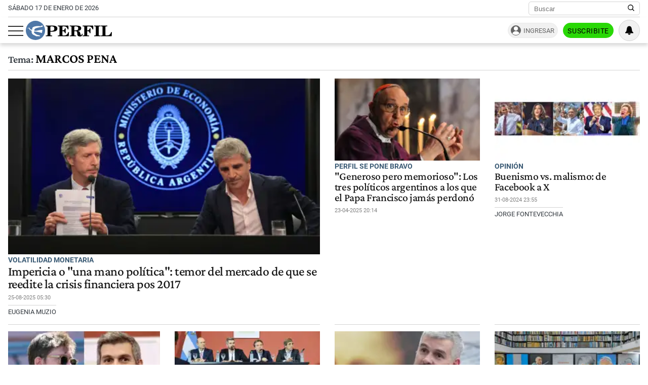

--- FILE ---
content_type: text/html; charset=UTF-8
request_url: https://www.perfil.com/Personalidaes/marcos-pena
body_size: 15880
content:
<!DOCTYPE html>

<html lang="es">
    <head>
        <meta charset="utf-8">
        <meta name="viewport" content="width=device-width, initial-scale=1">
        <meta name="description" content="Periodismo Puro: breaking news, análisis y los mejores columnistas cubriendo los temas más importantes de la Argentina y el mundo">
        <meta property="fb:admins"              content="1519473672,1483151046,1400476054,1348939261,787200720,665292098,100010617798321,653341927,1381624636,1411317735">
        <meta property="fb:app_id"              content="641084159376902">
        <meta property="fb:pages"               content="167965119890296">
        <title>Marcos-pena</title>
        <script>window["sharedData"]={"eplanning":{"client":"24a92","sec":"seccion_tag"}};window["sharedDataNamespace"]="sharedData";window["shared"]=function(e){var n=void 0!==arguments[1]?arguments[1]:null;return[window.sharedDataNamespace].concat("string"==typeof e?e.split("."):[]).reduce(function(e,t){return e===n||"object"!=typeof e||void 0===e[t]?n:e[t]},window)};</script>        
        <meta name="page-version" content="17-01-2026 02:27:08">
                
                
        <link rel="apple-touch-icon" sizes="57x57" href="https://www.perfil.com/images/favicon/apple-icon-57x57.png">
        <link rel="apple-touch-icon" sizes="60x60" href="https://www.perfil.com/images/favicon/apple-icon-60x60.png">
        <link rel="apple-touch-icon" sizes="72x72" href="https://www.perfil.com/images/favicon/apple-icon-72x72.png">
        <link rel="apple-touch-icon" sizes="76x76" href="https://www.perfil.com/images/favicon/apple-icon-76x76.png">
        <link rel="apple-touch-icon" sizes="114x114" href="https://www.perfil.com/images/favicon/apple-icon-114x114.png">
        <link rel="apple-touch-icon" sizes="120x120" href="https://www.perfil.com/images/favicon/apple-icon-120x120.png">
        <link rel="apple-touch-icon" sizes="144x144" href="https://www.perfil.com/images/favicon/apple-icon-144x144.png">
        <link rel="apple-touch-icon" sizes="152x152" href="https://www.perfil.com/images/favicon/apple-icon-152x152.png">
        <link rel="apple-touch-icon" sizes="180x180" href="https://www.perfil.com/images/favicon/apple-icon-180x180.png">
        <link rel="icon" type="image/png" sizes="192x192"  href="https://www.perfil.com/images/favicon/android-icon-192x192.png">
        <link rel="icon" type="image/png" sizes="32x32" href="https://www.perfil.com/images/favicon/favicon-32x32.png">
        <link rel="icon" type="image/png" sizes="96x96" href="https://www.perfil.com/images/favicon/favicon-96x96.png">
        <link rel="icon" type="image/png" sizes="16x16" href="https://www.perfil.com/images/favicon/favicon-16x16.png">
        <link rel="manifest" href="https://www.perfil.com/images/favicon/manifest.json">
        <meta name="msapplication-TileColor" content="#ffffff">
        <meta name="msapplication-TileImage" content="https://www.perfil.com/images/favicon/ms-icon-144x144.png">
        <meta name="theme-color" content="#ffffff">
        
        <link rel="preconnect" href="https://ads.us.e-planning.net">
        <link rel="preconnect" href="https://libs.lavoz.com.ar">
        <link rel="preconnect" href="https://fonts.gstatic.com">
        <link rel="preconnect" href="https://www.google-analytics.com">
                
        <link rel="preload" href="/fonts/crimson/CrimsonPro-Medium.woff2" as="font" type="font/woff2" crossorigin> 
        
        	<link rel="stylesheet" href="/css/channels-high.css?id=7558a4f4fe89ddaf338a">

	<link rel="stylesheet" href="/css/channels-low.css?id=3c31f804a38062f0792d" media="print" onload="this.media='all'">
        
        <script type="text/javascript">
            window.paywall = window.paywall || {}
            window.paywallConfig = window.paywallConfig || {}
            window.perfilContent = window.perfilContent || {}
            paywall.queue = window.paywall.queue || []
            window.paywallConfig.loginwallLimit = 15
            window.paywallConfig.paywallLimit = 40
            window.paywallConfig.enableSocket = true
            window.paywallConfig.socketHoursPeriodicity = 6
            window.paywallConfig.socketHoursPeriodicitySubs = 24
        </script>
        
        
        	 <!-- Google Tag Manager (prop: global) -->
            <script type="text/javascript">
            window.dataLayer = window.dataLayer || [];
            window.dataLayer.push({
    "brand": "perfil",
    "brandPretty": "Perfil",
    "environment": "main",
    "pageCategory": "vitrina de notas",
    "articleFormat": "estandar"
});
            console.log('GTM', window.dataLayer);
            (function(w,d,s,l,i){w[l]=w[l]||[];w[l].push({'gtm.start':
                    new Date().getTime(),event:'gtm.js'});var f=d.getElementsByTagName(s)[0],
                j=d.createElement(s),dl=l!='dataLayer'?'&l='+l:'';j.async=true;j.src=
                'https://www.googletagmanager.com/gtm.js?id='+i+dl;f.parentNode.insertBefore(j,f);
            })(window,document,'script','dataLayer','GTM-KHWT7BR');
        </script>
        <noscript><iframe src="https://www.googletagmanager.com/ns.html?id=GTM-KHWT7BR" height="0" width="0" style="display:none;visibility:hidden"></iframe></noscript>
        <!-- /Google Tag Manager -->

 
         <script>
          var _comscore = _comscore || [];
          _comscore.push({ c1: "2", c2: "6906401", options: {enableFirstPartyCookie: true, bypassUserConsentRequirementFor1PCookie: true} });
          (function() {
            var s = document.createElement("script"), el = document.getElementsByTagName("script")[0]; s.defer = true;
            s.src = (document.location.protocol == "https:" ? "https://sb" : "http://b") + ".scorecardresearch.com/beacon.js";
            el.parentNode.insertBefore(s, el);
          })();
        </script>
        <noscript>
            <img src="https://b.scorecardresearch.com/p?c1=2&c2=6906401&cv=2.0&cj=1" />
        </noscript>
    
    
     
         <script type="text/javascript">
          function e(e){var t=!(arguments.length>1&&void 0!==arguments[1])||arguments[1],c=document.createElement("script");c.src=e,t?c.type="module":(c.async=!0,c.type="text/javascript",c.setAttribute("nomodule",""));var n=document.getElementsByTagName("script")[0];n.parentNode.insertBefore(c,n)}function t(t,c,n){var a,o,r;null!==(a=t.marfeel)&&void 0!==a||(t.marfeel={}),null!==(o=(r=t.marfeel).cmd)&&void 0!==o||(r.cmd=[]),t.marfeel.config=n,t.marfeel.config.accountId=c;var i="https://sdk.mrf.io/statics";e("".concat(i,"/marfeel-sdk.js?id=").concat(c),!0),e("".concat(i,"/marfeel-sdk.es5.js?id=").concat(c),!1)}!function(e,c){var n=arguments.length>2&&void 0!==arguments[2]?arguments[2]:{};t(e,c,n)}(window,1740,{} /*config*/);
        </script>
    
    
     
        
                
        
                    <script>
                !function(f,b,e,v,n,t,s)
                {if(f.fbq)return;n=f.fbq=function(){n.callMethod?
                    n.callMethod.apply(n,arguments):n.queue.push(arguments)};
                    if(!f._fbq)f._fbq=n;n.push=n;n.loaded=!0;n.version='2.0';
                    n.queue=[];t=b.createElement(e);t.async=!0;
                    t.src=v;s=b.getElementsByTagName(e)[0];
                    s.parentNode.insertBefore(t,s)}(window, document,'script',
                    'https://connect.facebook.net/en_US/fbevents.js');
                window.paywallConfig.facebook_pixel = '1000228364089342'
            </script>
            <noscript><img height="1" width="1" style="display:none" src="https://www.facebook.com/tr?id=1000228364089342&ev=PageView&noscript=1"/></noscript>
                

        

        <!-- InMobi Choice. Consent Manager Tag v3.0 (for TCF 2.2) -->
<script type="text/javascript" async=true>
  (function() {
    var host = window.location.hostname;
    var element = document.createElement('script');
    var firstScript = document.getElementsByTagName('script')[0];
    var url = 'https://cmp.inmobi.com'
      .concat('/choice/', 'JLynYhbuKN0hh', '/', host, '/choice.js?tag_version=V3');
    var uspTries = 0;
    var uspTriesLimit = 3;
    element.async = true;
    element.type = 'text/javascript';
    element.src = url;

    firstScript.parentNode.insertBefore(element, firstScript);

    function makeStub() {
      var TCF_LOCATOR_NAME = '__tcfapiLocator';
      var queue = [];
      var win = window;
      var cmpFrame;

      function addFrame() {
        var doc = win.document;
        var otherCMP = !!(win.frames[TCF_LOCATOR_NAME]);

        if (!otherCMP) {
          if (doc.body) {
            var iframe = doc.createElement('iframe');

            iframe.style.cssText = 'display:none';
            iframe.name = TCF_LOCATOR_NAME;
            doc.body.appendChild(iframe);
          } else {
            setTimeout(addFrame, 5);
          }
        }
        return !otherCMP;
      }

      function tcfAPIHandler() {
        var gdprApplies;
        var args = arguments;

        if (!args.length) {
          return queue;
        } else if (args[0] === 'setGdprApplies') {
          if (
            args.length > 3 &&
            args[2] === 2 &&
            typeof args[3] === 'boolean'
          ) {
            gdprApplies = args[3];
            if (typeof args[2] === 'function') {
              args[2]('set', true);
            }
          }
        } else if (args[0] === 'ping') {
          var retr = {
            gdprApplies: gdprApplies,
            cmpLoaded: false,
            cmpStatus: 'stub'
          };

          if (typeof args[2] === 'function') {
            args[2](retr);
          }
        } else {
          if(args[0] === 'init' && typeof args[3] === 'object') {
            args[3] = Object.assign(args[3], { tag_version: 'V3' });
          }
          queue.push(args);
        }
      }

      function postMessageEventHandler(event) {
        var msgIsString = typeof event.data === 'string';
        var json = {};

        try {
          if (msgIsString) {
            json = JSON.parse(event.data);
          } else {
            json = event.data;
          }
        } catch (ignore) {}

        var payload = json.__tcfapiCall;

        if (payload) {
          window.__tcfapi(
            payload.command,
            payload.version,
            function(retValue, success) {
              var returnMsg = {
                __tcfapiReturn: {
                  returnValue: retValue,
                  success: success,
                  callId: payload.callId
                }
              };
              if (msgIsString) {
                returnMsg = JSON.stringify(returnMsg);
              }
              if (event && event.source && event.source.postMessage) {
                event.source.postMessage(returnMsg, '*');
              }
            },
            payload.parameter
          );
        }
      }

      while (win) {
        try {
          if (win.frames[TCF_LOCATOR_NAME]) {
            cmpFrame = win;
            break;
          }
        } catch (ignore) {}

        if (win === window.top) {
          break;
        }
        win = win.parent;
      }
      if (!cmpFrame) {
        addFrame();
        win.__tcfapi = tcfAPIHandler;
        win.addEventListener('message', postMessageEventHandler, false);
      }
    };

    makeStub();

    var uspStubFunction = function() {
      var arg = arguments;
      if (typeof window.__uspapi !== uspStubFunction) {
        setTimeout(function() {
          if (typeof window.__uspapi !== 'undefined') {
            window.__uspapi.apply(window.__uspapi, arg);
          }
        }, 500);
      }
    };

    var checkIfUspIsReady = function() {
      uspTries++;
      if (window.__uspapi === uspStubFunction && uspTries < uspTriesLimit) {
        console.warn('USP is not accessible');
      } else {
        clearInterval(uspInterval);
      }
    };

    if (typeof window.__uspapi === 'undefined') {
      window.__uspapi = uspStubFunction;
      var uspInterval = setInterval(checkIfUspIsReady, 6000);
    }
  })();
</script>
<!-- End InMobi Choice. Consent Manager Tag v3.0 (for TCF 2.2) -->

            </head>

    <body id="app-body" class="pf-channel-show">
         <div class="col bg-w">
    <div class="row">
        <div class="preheader max-width-md">
            <div class="preheader__fecha">sábado 17 de enero de 2026</div>
            <div class="preheader__data">
                <div class="preheader__sites">
                    <ul class="preheader__sites-list">
                        <li class="preheader__sites-item preheader__sites-item--bloomberg">
                            <a href="https://www.perfil.com/seccion/bloomberg">
                                Business
                            </a>
                        </li>
                        <li class="preheader__sites-item preheader__sites-item--noticias">
                            <a href="https://noticias.perfil.com" rel="noreferrer">
                                Noticias
                            </a>
                        </li>
                        <li class="preheader__sites-item preheader__sites-item--caras">
                            <a href="https://caras.perfil.com" rel="noreferrer">
                                Caras
                            </a>
                        </li>
                        <li class="preheader__sites-item preheader__sites-item--exitoina">
                            <a href="https://exitoina.perfil.com" rel="noreferrer">
                                Exitoína
                            </a>
                        </li>
                        <li class="preheader__sites-item preheader__sites-item--brasil">
                            <a href="https://brasil.perfil.com" target="_blank" rel="noreferrer">
                                Perfil Brasil
                            </a>
                        </li>
                    </ul>
                </div>
                <div class="search" id="header-search">
                    <form method="get" class="search__form" action="https://www.perfil.com/buscador">
                        <input class="search__control" name="q" type="text" placeholder="Buscar" aria-label="Buscar" value="">
                        <button type="submit" class="search__button" aria-label="Buscar en Perfil">
                            <svg width="13.5" height="13.5" viewBox="0 0 13.57 13.44">
                                <path d="M13.57,12.43,10.31,9.17a5.68,5.68,0,1,0-1,1l3.24,3.24ZM5.73,10.09a4.36,4.36,0,1,1,4.36-4.36A4.36,4.36,0,0,1,5.73,10.09Z" />
                            </svg>
                        </button>
                    </form>
                </div>
            </div>
        </div>
    </div>
</div>

<header class="main-header col">
    <div class="row">
        <div class="max-width-md main-header__wrapper">
            <div class="main-header__main">
                <button class="main-header__toggler-button" id="js-menu-toggler" aria-label="Abrir menu">
                    <span class="bar"></span><span class="bar"></span><span class="bar"></span>
                </button>
                <figure class="main-header__brand">
                    <a href="/" title="Ir al inicio">
                        <svg viewBox="0 0 293.64 65.76">
                            <circle cx="32.88" cy="32.88" r="32.88" style="fill:#4f78a8" />
                            <path d="M292.92,52.7l.72-13.65-2.75-.25C288.74,47,284.73,50,275.87,50c-3.24,0-4.18-.15-4.18-2.65V21.85c0-2,.44-2.65,2.81-2.65H278V16.6H256.18v2.6H259c2.42,0,2.75.65,2.75,2.65v25.6c0,2-.44,2.6-2.8,2.6h-2.81V52.7ZM254.63,16.6H233v2.6h3c2.42,0,2.81.65,2.81,2.65v25.6c0,2-.44,2.6-2.81,2.6h-3V52.7h21.61V50.05H251.5c-2.37,0-2.75-.6-2.75-2.6V21.85c0-2,.38-2.65,2.75-2.65h3.13Zm-24.7,0H194v2.6h2.8c2.42,0,2.81.65,2.81,2.65v25.6c0,2-.44,2.6-2.81,2.6H194V52.7h22V50.05h-4c-2.36,0-2.75-.6-2.75-2.6V35.4h.77c4.84,0,6.88,1.9,7.81,6.9h2.75V25.75h-2.75c-.93,5-2.91,7-7.81,7h-.77V22c0-2.5.83-2.7,4-2.7,8.41,0,12.21,2.65,14.3,10.3h2.69ZM165.52,35.35c.77-.05,1.54-.05,2.2-.05,6.32,0,7.48,1.65,7.86,7.15.17,2.75-.27,5.35,1.16,7.75,1.32,2.25,4,3.4,8,3.4,5.78,0,9.19-3.2,9.19-8.8v-.4h-2.81c-.05,3.25-.71,4.9-2.31,4.9-2.47,0-1.92-3.7-3.52-8.1A8.77,8.77,0,0,0,176.79,35V34.6c7.81-.25,12.27-3.6,12.27-8.85,0-5.95-5-9.15-14.8-9.15H150v2.6h3c2.14,0,2.8.55,2.8,2.65v25.6c0,2.1-.66,2.6-2.8,2.6h-3V52.7h21.23V50.05h-3c-2.09,0-2.75-.45-2.75-2.6V35.35Zm0-13.4c0-2.45.6-2.75,4.23-2.75,6.55,0,9.24,1.5,9.24,6.7,0,5.35-3.3,6.9-11.16,6.9a18.48,18.48,0,0,1-2.32-.1V22ZM109.41,52.7h37.07l.71-13.55-2.75-.2c-2.14,8.3-6.32,11.2-15.56,11.2-3.36,0-4.18-.25-4.18-2.7V35.4h.77c4.84,0,6.87,1.9,7.81,6.9H136V25.75h-2.75c-.94,5-2.92,7-7.81,7h-.77V21.85c0-2.5.82-2.7,4-2.7,8.47,0,12.32,2.7,14.3,10.45h2.7l-.44-13H109.41v2.6h2.75c2.42,0,2.81.65,2.81,2.65v25.6c0,2-.44,2.6-2.81,2.6h-2.75V52.7ZM83.88,47.45V37.2c2,0,3.79,0,5.5,0,12.26,0,18.26-3.25,18.26-10.4,0-6.7-5.17-10.25-15.13-10.25H68.26v2.6h3c2.42,0,2.81.65,2.81,2.65v25.6c0,2-.44,2.6-2.81,2.6h-3V52.7H90V50.05H86.58C84.32,50.05,83.88,49.55,83.88,47.45Zm0-25.1c0-2.8.66-3.15,4.29-3.15,6.43,0,9,1.85,9,7.65,0,6-3,7.65-10.5,7.65a19.08,19.08,0,0,1-2.75-.15Z" class="main-header--contrast" />
                            <path d="M29.15,33.58c-.06,0-.13-.12-.13-.12a6.83,6.83,0,0,1,.29-3A6.71,6.71,0,0,1,33,26.15a44.86,44.86,0,0,1,5.37-1.9c2.21-.59,6.95-1.71,6.95-1.71s2.43-.56,4.34-.89,3.55-.49,4.27-.71a9.51,9.51,0,0,0,3.47-1.58c-.79.64.21-.14,0-.06.11-.11.15-.11.21-.19s1-1,.82-1.83-1.59-.67-1.59-.67-2.9,0-3.79.13-1,.39-1.61,1a2.78,2.78,0,0,1-2,.93c-1,0-5.54-.65-7.44-.63a44.18,44.18,0,0,0-10.19,1.06,28.85,28.85,0,0,0-5.57,1.88,9.32,9.32,0,0,0-3.54,2.56,6.28,6.28,0,0,0-.87,3.61c0,.78.46,2.19,0,2.69-.69.7-2.58.51-3.21.42a8.57,8.57,0,0,1-2.9-1,3.28,3.28,0,0,1-1.57-2c-.3-2.29-.9-3.25-2.5-3.4a10.86,10.86,0,0,0-3.31.62,18.29,18.29,0,0,1-2.25.46c-1,.11-2.15.07-2.15.33s.7.34,2.66.28,3.24.14,4.15.76a3.47,3.47,0,0,1,1.49,2.24c.52,1.78.33,2.25,1.16,2.7A35.57,35.57,0,0,0,17.54,33a3,3,0,0,1,2.23,2.86c0,.39.14,3,.17,3.85a9.8,9.8,0,0,0,2.12,5s1,1.79,4.82,3.8a44.34,44.34,0,0,0,4.49,2,7.63,7.63,0,0,1,2.23,1.26c.23.28.79,1,1.23,1s13.5.1,13.5.1.87,0,.43-1A3.68,3.68,0,0,0,47,50.11,9.85,9.85,0,0,0,43.68,49a32.28,32.28,0,0,1-6.48-1.75,27.42,27.42,0,0,1-6.36-4c-1.09-.94-2.78-2.27-3.19-4.21a3,3,0,0,1,.43-2,1.3,1.3,0,0,1,.87-.41l2,.12c.93.05,3,.33,4.24.45s5.59.8,7.06,1.1,6.85,1.82,7.57,2,4.44,1.67,4.84,1.19a2.61,2.61,0,0,0,.24-.52c.27-.67,1.66-8.59,1.66-8.59s.17-1-1.16-1.09a17.37,17.37,0,0,0-2.56-.17,53.73,53.73,0,0,0-6,.79c-3,.52-6.13,1.28-6.13,1.28a34.19,34.19,0,0,1-4.09.82,24.47,24.47,0,0,1-7.1-.2,1.77,1.77,0,0,1-.37-.29" style="fill:#fff" />
                        </svg>
                    </a>
                </figure>
                <div class="main-header__ft-menu">
                    <ul class="ft-menu">
                        <li>
                            <a href="https://www.perfil.com/ultimo-momento">Últimas Noticias</a>
                        </li>
                        <li>
                            <a href="https://www.perfil.com/seccion/politica">Política</a>
                        </li>
                        <li>
                            <a href="https://www.perfil.com/seccion/opinion">Opinión</a>
                        </li>
                        <li>
                            <a href="https://www.perfil.com/seccion/sociedad">Sociedad</a>
                        </li>
                    </ul>
                </div>
            </div>
            <div class="main-header__radio">
                            </div>
            <div id="paywall-login-container" class="pw-suscripcion">
                <a href="https://mi.perfil.com/id/login/?continue=https://www.perfil.com" class="pw-ingresar" rel="nofollow">Ingresar</a>
                <a href="https://mi.perfil.com/" class="pw-suscribite" rel="nofollow">Suscribite</a>
            </div>
            <div class="viafoura">
                <vf-tray-trigger></vf-tray-trigger>
            </div>
        </div>
    </div>
</header>

<div id="js-side-menu" class="side-menu">
    <div class="side-menu__header">
        <div class="side-menu__brand">
            <a href="/" aria-label="Perfil">
                <svg width="120" height="27" viewBox="0 0 293.64 65.76">
                    <circle cx="32.88" cy="32.88" r="32.88" style="fill:#4f78a8" />
                    <path d="M292.92,52.7l.72-13.65-2.75-.25C288.74,47,284.73,50,275.87,50c-3.24,0-4.18-.15-4.18-2.65V21.85c0-2,.44-2.65,2.81-2.65H278V16.6H256.18v2.6H259c2.42,0,2.75.65,2.75,2.65v25.6c0,2-.44,2.6-2.8,2.6h-2.81V52.7ZM254.63,16.6H233v2.6h3c2.42,0,2.81.65,2.81,2.65v25.6c0,2-.44,2.6-2.81,2.6h-3V52.7h21.61V50.05H251.5c-2.37,0-2.75-.6-2.75-2.6V21.85c0-2,.38-2.65,2.75-2.65h3.13Zm-24.7,0H194v2.6h2.8c2.42,0,2.81.65,2.81,2.65v25.6c0,2-.44,2.6-2.81,2.6H194V52.7h22V50.05h-4c-2.36,0-2.75-.6-2.75-2.6V35.4h.77c4.84,0,6.88,1.9,7.81,6.9h2.75V25.75h-2.75c-.93,5-2.91,7-7.81,7h-.77V22c0-2.5.83-2.7,4-2.7,8.41,0,12.21,2.65,14.3,10.3h2.69ZM165.52,35.35c.77-.05,1.54-.05,2.2-.05,6.32,0,7.48,1.65,7.86,7.15.17,2.75-.27,5.35,1.16,7.75,1.32,2.25,4,3.4,8,3.4,5.78,0,9.19-3.2,9.19-8.8v-.4h-2.81c-.05,3.25-.71,4.9-2.31,4.9-2.47,0-1.92-3.7-3.52-8.1A8.77,8.77,0,0,0,176.79,35V34.6c7.81-.25,12.27-3.6,12.27-8.85,0-5.95-5-9.15-14.8-9.15H150v2.6h3c2.14,0,2.8.55,2.8,2.65v25.6c0,2.1-.66,2.6-2.8,2.6h-3V52.7h21.23V50.05h-3c-2.09,0-2.75-.45-2.75-2.6V35.35Zm0-13.4c0-2.45.6-2.75,4.23-2.75,6.55,0,9.24,1.5,9.24,6.7,0,5.35-3.3,6.9-11.16,6.9a18.48,18.48,0,0,1-2.32-.1V22ZM109.41,52.7h37.07l.71-13.55-2.75-.2c-2.14,8.3-6.32,11.2-15.56,11.2-3.36,0-4.18-.25-4.18-2.7V35.4h.77c4.84,0,6.87,1.9,7.81,6.9H136V25.75h-2.75c-.94,5-2.92,7-7.81,7h-.77V21.85c0-2.5.82-2.7,4-2.7,8.47,0,12.32,2.7,14.3,10.45h2.7l-.44-13H109.41v2.6h2.75c2.42,0,2.81.65,2.81,2.65v25.6c0,2-.44,2.6-2.81,2.6h-2.75V52.7ZM83.88,47.45V37.2c2,0,3.79,0,5.5,0,12.26,0,18.26-3.25,18.26-10.4,0-6.7-5.17-10.25-15.13-10.25H68.26v2.6h3c2.42,0,2.81.65,2.81,2.65v25.6c0,2-.44,2.6-2.81,2.6h-3V52.7H90V50.05H86.58C84.32,50.05,83.88,49.55,83.88,47.45Zm0-25.1c0-2.8.66-3.15,4.29-3.15,6.43,0,9,1.85,9,7.65,0,6-3,7.65-10.5,7.65a19.08,19.08,0,0,1-2.75-.15Z" />
                    <path d="M29.15,33.58c-.06,0-.13-.12-.13-.12a6.83,6.83,0,0,1,.29-3A6.71,6.71,0,0,1,33,26.15a44.86,44.86,0,0,1,5.37-1.9c2.21-.59,6.95-1.71,6.95-1.71s2.43-.56,4.34-.89,3.55-.49,4.27-.71a9.51,9.51,0,0,0,3.47-1.58c-.79.64.21-.14,0-.06.11-.11.15-.11.21-.19s1-1,.82-1.83-1.59-.67-1.59-.67-2.9,0-3.79.13-1,.39-1.61,1a2.78,2.78,0,0,1-2,.93c-1,0-5.54-.65-7.44-.63a44.18,44.18,0,0,0-10.19,1.06,28.85,28.85,0,0,0-5.57,1.88,9.32,9.32,0,0,0-3.54,2.56,6.28,6.28,0,0,0-.87,3.61c0,.78.46,2.19,0,2.69-.69.7-2.58.51-3.21.42a8.57,8.57,0,0,1-2.9-1,3.28,3.28,0,0,1-1.57-2c-.3-2.29-.9-3.25-2.5-3.4a10.86,10.86,0,0,0-3.31.62,18.29,18.29,0,0,1-2.25.46c-1,.11-2.15.07-2.15.33s.7.34,2.66.28,3.24.14,4.15.76a3.47,3.47,0,0,1,1.49,2.24c.52,1.78.33,2.25,1.16,2.7A35.57,35.57,0,0,0,17.54,33a3,3,0,0,1,2.23,2.86c0,.39.14,3,.17,3.85a9.8,9.8,0,0,0,2.12,5s1,1.79,4.82,3.8a44.34,44.34,0,0,0,4.49,2,7.63,7.63,0,0,1,2.23,1.26c.23.28.79,1,1.23,1s13.5.1,13.5.1.87,0,.43-1A3.68,3.68,0,0,0,47,50.11,9.85,9.85,0,0,0,43.68,49a32.28,32.28,0,0,1-6.48-1.75,27.42,27.42,0,0,1-6.36-4c-1.09-.94-2.78-2.27-3.19-4.21a3,3,0,0,1,.43-2,1.3,1.3,0,0,1,.87-.41l2,.12c.93.05,3,.33,4.24.45s5.59.8,7.06,1.1,6.85,1.82,7.57,2,4.44,1.67,4.84,1.19a2.61,2.61,0,0,0,.24-.52c.27-.67,1.66-8.59,1.66-8.59s.17-1-1.16-1.09a17.37,17.37,0,0,0-2.56-.17,53.73,53.73,0,0,0-6,.79c-3,.52-6.13,1.28-6.13,1.28a34.19,34.19,0,0,1-4.09.82,24.47,24.47,0,0,1-7.1-.2,1.77,1.77,0,0,1-.37-.29" style="fill:#fff" />
                </svg>
            </a>
        </div>
        <button class="main-header__toggler-button" id="js-side-menu-toggler" aria-label="Menu Toggler">
            &#x2715;
        </button>
    </div>
    <ul class="side-menu__group">
        <li class="pw-cta" style="margin-left:0">
            <a href="https://mi.perfil.com/" class="col" style="text-align:center" rel="nofollow">Suscribite</a>
        </li>
        <li><a href="/ultimo-momento/"><span class="side-menu__subject">Último momento</span></a></li>
                <li>
            <span class="side-menu__subject">Secciones</span>
            <ul class="side-menu__channels">
                                                <li class="side-menu__item"><a href="https://www.perfil.com/ultimo-momento/" target="_self" class="ultimo-momento" title="Noticias de Último Momento" rel="noreferrer">Ahora</a></li>
                                                                <li class="side-menu__item side-menu__item--parent">
                    <a href="https://www.perfil.com/columnistas/" target="_self" class="columnistas" title="Las ultimas notas de nuestros Columnistas" rel="noreferrer">Columnistas</a>
                    <input type="checkbox" class="side-menu__item-toggler-checkbox" name="item-1" id="item-1">
                    <label for="item-1" class="side-menu__item-button" id="label-menu"> <span class="chevron"></span> </label>
                    <ul class="side-menu__item-children">
                                                <li><a href="/seccion/opinion/" target="_self" rel="noreferrer">Opinión</a></li>
                                            </ul>
                </li>
                                                                <li class="side-menu__item"><a href="https://www.perfil.com/seccion/politica/" target="_self" class="politica" title="Noticais de Política" rel="noreferrer">Política</a></li>
                                                                <li class="side-menu__item side-menu__item--parent">
                    <a href="https://www.perfil.com/seccion/economia/" target="_self" class="economia" title="Noticias de Economía" rel="noreferrer">Economía</a>
                    <input type="checkbox" class="side-menu__item-toggler-checkbox" name="item-3" id="item-3">
                    <label for="item-3" class="side-menu__item-button" id="label-menu"> <span class="chevron"></span> </label>
                    <ul class="side-menu__item-children">
                                                <li><a href="https://www.perfil.com/seccion/pymes/" target="_self" rel="noreferrer">Pymes</a></li>
                                            </ul>
                </li>
                                                                <li class="side-menu__item side-menu__item--parent">
                    <a href="https://www.perfil.com/seccion/sociedad/" target="_self" class="sociedad" title="Noticias de Sociedad" rel="noreferrer">Sociedad</a>
                    <input type="checkbox" class="side-menu__item-toggler-checkbox" name="item-4" id="item-4">
                    <label for="item-4" class="side-menu__item-button" id="label-menu"> <span class="chevron"></span> </label>
                    <ul class="side-menu__item-children">
                                                <li><a href="https://www.perfil.com/seccion/salud/" target="_self" rel="noreferrer">Salud</a></li>
                                                <li><a href="https://www.perfil.com/seccion/ciencia/" target="_self" rel="noreferrer">Ciencia</a></li>
                                                <li><a href="https://www.perfil.com/seccion/protagonistas/" target="_self" rel="noreferrer">Protagonistas</a></li>
                                                <li><a href="https://www.perfil.com/seccion/tecnologia/" target="_self" rel="noreferrer">Tecnología</a></li>
                                                <li><a href="https://www.perfil.com/seccion/cultura/" target="_self" rel="noreferrer">Cultura</a></li>
                                                <li><a href="https://www.perfil.com/seccion/arte/" target="_self" rel="noreferrer">Arte</a></li>
                                                <li><a href="https://www.perfil.com/seccion/educacion/" target="_self" rel="noreferrer">Educación</a></li>
                                            </ul>
                </li>
                                                                <li class="side-menu__item"><a href="https://www.perfil.com/seccion/internacional" target="_self" class="internacional" title="Noticias Internaciolanes" rel="noreferrer">Internacional</a></li>
                                                                <li class="side-menu__item"><a href="https://www.perfil.com/seccion/clima" target="_self" class="" title="Clima" rel="noreferrer">Clima</a></li>
                                                                <li class="side-menu__item"><a href="https://442.perfil.com/" target="_self" class="deportes" title="Noticias de Deportes" rel="noreferrer">Deportes</a></li>
                                                                <li class="side-menu__item side-menu__item--parent">
                    <a href="#" target="_self" class="ocio" title="Ocio" rel="noreferrer">Ocio</a>
                    <input type="checkbox" class="side-menu__item-toggler-checkbox" name="item-8" id="item-8">
                    <label for="item-8" class="side-menu__item-button" id="label-menu"> <span class="chevron"></span> </label>
                    <ul class="side-menu__item-children">
                                                <li><a href="https://caras.perfil.com" target="_self" rel="noreferrer">CARAS</a></li>
                                                <li><a href="https://exitoina.perfil.com" target="_self" rel="noreferrer">Exitoina</a></li>
                                                <li><a href="https://www.perfil.com/seccion/turismo/" target="_self" rel="noreferrer">Turismo</a></li>
                                                <li><a href="https://www.perfil.com/seccion/video/" target="_self" rel="noreferrer">Videos</a></li>
                                            </ul>
                </li>
                                                                <li class="side-menu__item"><a href="https://www.perfil.com/cordoba/" target="_self" class="cordoba" title="Noticias de Córdoba" rel="noreferrer">Córdoba</a></li>
                                                                <li class="side-menu__item"><a href="/reperfilar" target="_self" class="reperfilar" title="" rel="noreferrer">Reperfilar</a></li>
                                                                <li class="side-menu__item"><a href="https://www.perfil.com/seccion/bloomberg/" target="_self" class="bloomberg" title="Noticas de Bloomber" rel="noreferrer">Business</a></li>
                                                                <li class="side-menu__item"><a href="https://www.perfil.com/seccion/empresas-y-protagonistas" target="_self" class="" title="Empresas y Protagonistas" rel="noreferrer">Empresas y Protagonistas</a></li>
                                                                <li class="side-menu__item"><a href="https://noticias.perfil.com/" target="_blank" class="noticias" title="Revista Noticias" rel="noreferrer">Noticias</a></li>
                                                                <li class="side-menu__item"><a href="https://caras.perfil.com/" target="_blank" class="caras" title="Revista Caras" rel="noreferrer">Caras</a></li>
                                                                <li class="side-menu__item"><a href="https://exitoina.perfil.com" target="_blank" class="exitoina" title="Noticias de Exitoina" rel="noreferrer">Exitoina</a></li>
                                                                <li class="side-menu__item"><a href="https://www.perfil.com/seccion/gaming" target="_self" class="gaming" title="" rel="noreferrer">Gaming</a></li>
                                                                <li class="side-menu__item"><a href="https://www.perfil.com/seccion/vivo" target="_self" class="" title="" rel="noreferrer">Vivo</a></li>
                                                                <li class="side-menu__item"><a href="https://www.eldiariodeljuicio.com/" target="_self" class="" title="" rel="noreferrer">Diario del Juicio</a></li>
                                            </ul>
        </li>
            </ul>
</div>

<div class="overlay" id="js-overlay"></div>

 
        
	<main class="row channel">

		<h1 class="channel__title max-width-md"><span class="tema">Tema:<br></span> marcos pena</h1>


		<div class="channel__featured max-width-md">
			

				<article class="news news--clear-hover  news--fullwidth  news--0">
					<a href="https://www.perfil.com/noticias/economia/impericia-o-una-mano-politica-que-hay-detras-del-nerviosismo-del-mercado-ante-la-posibilidad-de-que-se-reedite-la-crisis-financiera-pos-2.phtml">
						<figure class="news__media">
															 <picture class="cls-optimized">
            <source media="(max-width: 320px)" srcset="https://fotos.perfil.com/2024/01/10/trim/320/182/luis-caputo-y-el-presidente-del-banco-central-santiago-bausili-20240110-1735485.jpg?webp" type="image/webp" />
                <source media="(max-width: 360px)" srcset="https://fotos.perfil.com/2024/01/10/trim/360/205/luis-caputo-y-el-presidente-del-banco-central-santiago-bausili-20240110-1735485.jpg?webp" type="image/webp" />
                <source media="(max-width: 375px)" srcset="https://fotos.perfil.com/2024/01/10/trim/375/213/luis-caputo-y-el-presidente-del-banco-central-santiago-bausili-20240110-1735485.jpg?webp" type="image/webp" />
                <source media="(max-width: 414px)" srcset="https://fotos.perfil.com/2024/01/10/trim/414/236/luis-caputo-y-el-presidente-del-banco-central-santiago-bausili-20240110-1735485.jpg?webp" type="image/webp" />
                <source media="(max-width: 768px)" srcset="https://fotos.perfil.com/2024/01/10/trim/540/307/luis-caputo-y-el-presidente-del-banco-central-santiago-bausili-20240110-1735485.jpg?webp" type="image/webp" />
                <source media="(max-width: 1024px)" srcset="https://fotos.perfil.com/2024/01/10/trim/720/409/luis-caputo-y-el-presidente-del-banco-central-santiago-bausili-20240110-1735485.jpg?webp" type="image/webp" />
                <source media="(max-width: 1296px)" srcset="https://fotos.perfil.com/2024/01/10/trim/466/265/luis-caputo-y-el-presidente-del-banco-central-santiago-bausili-20240110-1735485.jpg?webp" type="image/webp" />
                <source media="(max-width: 1360px)" srcset="https://fotos.perfil.com/2024/01/10/trim/556/316/luis-caputo-y-el-presidente-del-banco-central-santiago-bausili-20240110-1735485.jpg?webp" type="image/webp" />
                <source srcset="https://fotos.perfil.com/2024/01/10/trim/636/361/luis-caputo-y-el-presidente-del-banco-central-santiago-bausili-20240110-1735485.jpg?webp" type="image/webp" />
                    <source media="(max-width: 320px)" srcset="https://fotos.perfil.com/2024/01/10/trim/320/182/luis-caputo-y-el-presidente-del-banco-central-santiago-bausili-20240110-1735485.jpg" />
                <source media="(max-width: 360px)" srcset="https://fotos.perfil.com/2024/01/10/trim/360/205/luis-caputo-y-el-presidente-del-banco-central-santiago-bausili-20240110-1735485.jpg" />
                <source media="(max-width: 375px)" srcset="https://fotos.perfil.com/2024/01/10/trim/375/213/luis-caputo-y-el-presidente-del-banco-central-santiago-bausili-20240110-1735485.jpg" />
                <source media="(max-width: 414px)" srcset="https://fotos.perfil.com/2024/01/10/trim/414/236/luis-caputo-y-el-presidente-del-banco-central-santiago-bausili-20240110-1735485.jpg" />
                <source media="(max-width: 768px)" srcset="https://fotos.perfil.com/2024/01/10/trim/540/307/luis-caputo-y-el-presidente-del-banco-central-santiago-bausili-20240110-1735485.jpg" />
                <source media="(max-width: 1024px)" srcset="https://fotos.perfil.com/2024/01/10/trim/720/409/luis-caputo-y-el-presidente-del-banco-central-santiago-bausili-20240110-1735485.jpg" />
                <source media="(max-width: 1296px)" srcset="https://fotos.perfil.com/2024/01/10/trim/466/265/luis-caputo-y-el-presidente-del-banco-central-santiago-bausili-20240110-1735485.jpg" />
                <source media="(max-width: 1360px)" srcset="https://fotos.perfil.com/2024/01/10/trim/556/316/luis-caputo-y-el-presidente-del-banco-central-santiago-bausili-20240110-1735485.jpg" />
                <img alt="" class="img-fluid" src="https://fotos.perfil.com/2024/01/10/trim/636/361/luis-caputo-y-el-presidente-del-banco-central-santiago-bausili-20240110-1735485.jpg" style="width: 100%" width="300" height="180" >
        </picture>
 

													</figure>
						<div class="news__data">
							<span class="news__hat">
																	Volatilidad monetaria
															</span>
							<h2 class="news__title">Impericia o &quot;una mano política&quot;: temor del mercado de que se reedite la crisis financiera pos 2017</h2>
														<time class="news__datetime" datetime="2025-08-25T05:30:00-03:00">25-08-2025 05:30</time>
																						<span class="news__autor">
										Eugenia Muzio
								</span>
													</div>
					</a>
				</article>
			

				<article class="news news--clear-hover  news--1">
					<a href="https://www.perfil.com/noticias/bravotv/las-bolillas-negras-del-papa-los-politicos-que-francisco-no-perdono.phtml">
						<figure class="news__media">
															 <picture class="cls-optimized">
            <source media="(max-width: 320px)" srcset="https://fotos.perfil.com/2025/04/23/trim/320/182/el-entonces-arzobispo-jorge-bergoglio-en-catedral-metropolitana-de-buenos-aires-2009284.jpg?webp" type="image/webp" />
                <source media="(max-width: 360px)" srcset="https://fotos.perfil.com/2025/04/23/trim/360/205/el-entonces-arzobispo-jorge-bergoglio-en-catedral-metropolitana-de-buenos-aires-2009284.jpg?webp" type="image/webp" />
                <source media="(max-width: 375px)" srcset="https://fotos.perfil.com/2025/04/23/trim/375/213/el-entonces-arzobispo-jorge-bergoglio-en-catedral-metropolitana-de-buenos-aires-2009284.jpg?webp" type="image/webp" />
                <source media="(max-width: 414px)" srcset="https://fotos.perfil.com/2025/04/23/trim/414/236/el-entonces-arzobispo-jorge-bergoglio-en-catedral-metropolitana-de-buenos-aires-2009284.jpg?webp" type="image/webp" />
                <source media="(max-width: 768px)" srcset="https://fotos.perfil.com/2025/04/23/trim/540/307/el-entonces-arzobispo-jorge-bergoglio-en-catedral-metropolitana-de-buenos-aires-2009284.jpg?webp" type="image/webp" />
                <source media="(max-width: 1024px)" srcset="https://fotos.perfil.com/2025/04/23/trim/720/404/el-entonces-arzobispo-jorge-bergoglio-en-catedral-metropolitana-de-buenos-aires-2009284.jpg?webp" type="image/webp" />
                <source media="(max-width: 1296px)" srcset="https://fotos.perfil.com/2025/04/23/trim/218/123/el-entonces-arzobispo-jorge-bergoglio-en-catedral-metropolitana-de-buenos-aires-2009284.jpg?webp" type="image/webp" />
                <source media="(max-width: 1360px)" srcset="https://fotos.perfil.com/2025/04/23/trim/263/148/el-entonces-arzobispo-jorge-bergoglio-en-catedral-metropolitana-de-buenos-aires-2009284.jpg?webp" type="image/webp" />
                <source srcset="https://fotos.perfil.com/2025/04/23/trim/303/171/el-entonces-arzobispo-jorge-bergoglio-en-catedral-metropolitana-de-buenos-aires-2009284.jpg?webp" type="image/webp" />
                    <source media="(max-width: 320px)" srcset="https://fotos.perfil.com/2025/04/23/trim/320/182/el-entonces-arzobispo-jorge-bergoglio-en-catedral-metropolitana-de-buenos-aires-2009284.jpg" />
                <source media="(max-width: 360px)" srcset="https://fotos.perfil.com/2025/04/23/trim/360/205/el-entonces-arzobispo-jorge-bergoglio-en-catedral-metropolitana-de-buenos-aires-2009284.jpg" />
                <source media="(max-width: 375px)" srcset="https://fotos.perfil.com/2025/04/23/trim/375/213/el-entonces-arzobispo-jorge-bergoglio-en-catedral-metropolitana-de-buenos-aires-2009284.jpg" />
                <source media="(max-width: 414px)" srcset="https://fotos.perfil.com/2025/04/23/trim/414/236/el-entonces-arzobispo-jorge-bergoglio-en-catedral-metropolitana-de-buenos-aires-2009284.jpg" />
                <source media="(max-width: 768px)" srcset="https://fotos.perfil.com/2025/04/23/trim/540/307/el-entonces-arzobispo-jorge-bergoglio-en-catedral-metropolitana-de-buenos-aires-2009284.jpg" />
                <source media="(max-width: 1024px)" srcset="https://fotos.perfil.com/2025/04/23/trim/720/404/el-entonces-arzobispo-jorge-bergoglio-en-catedral-metropolitana-de-buenos-aires-2009284.jpg" />
                <source media="(max-width: 1296px)" srcset="https://fotos.perfil.com/2025/04/23/trim/218/123/el-entonces-arzobispo-jorge-bergoglio-en-catedral-metropolitana-de-buenos-aires-2009284.jpg" />
                <source media="(max-width: 1360px)" srcset="https://fotos.perfil.com/2025/04/23/trim/263/148/el-entonces-arzobispo-jorge-bergoglio-en-catedral-metropolitana-de-buenos-aires-2009284.jpg" />
                <img alt="" class="img-fluid" src="https://fotos.perfil.com/2025/04/23/trim/303/171/el-entonces-arzobispo-jorge-bergoglio-en-catedral-metropolitana-de-buenos-aires-2009284.jpg" style="width: 100%" width="300" height="180" >
        </picture>
 
													</figure>
						<div class="news__data">
							<span class="news__hat">
																	PERFIL SE PONE BRAVO
															</span>
							<h2 class="news__title">&quot;Generoso pero memorioso&quot;: Los tres políticos argentinos a los que el Papa Francisco jamás perdonó</h2>
														<time class="news__datetime" datetime="2025-04-23T08:14:00-03:00">23-04-2025 20:14</time>
																				</div>
					</a>
				</article>
			

				<article class="news news--clear-hover  news--2">
					<a href="https://www.perfil.com/noticias/columnistas/buenismo-vs-malismo-de-facebook-a-x-por-jorge-fontevecchia.phtml">
						<figure class="news__media">
															 <picture class="cls-optimized">
            <source media="(max-width: 320px)" srcset="https://fotos.perfil.com/2024/09/01/trim/320/182/01092024obamakamalaharrismacritrumpmileicedocg-1864522.jpg?webp" type="image/webp" />
                <source media="(max-width: 360px)" srcset="https://fotos.perfil.com/2024/09/01/trim/360/205/01092024obamakamalaharrismacritrumpmileicedocg-1864522.jpg?webp" type="image/webp" />
                <source media="(max-width: 375px)" srcset="https://fotos.perfil.com/2024/09/01/trim/375/213/01092024obamakamalaharrismacritrumpmileicedocg-1864522.jpg?webp" type="image/webp" />
                <source media="(max-width: 414px)" srcset="https://fotos.perfil.com/2024/09/01/trim/414/236/01092024obamakamalaharrismacritrumpmileicedocg-1864522.jpg?webp" type="image/webp" />
                <source media="(max-width: 768px)" srcset="https://fotos.perfil.com/2024/09/01/trim/540/307/01092024obamakamalaharrismacritrumpmileicedocg-1864522.jpg?webp" type="image/webp" />
                <source media="(max-width: 1024px)" srcset="https://fotos.perfil.com/2024/09/01/trim/720/404/01092024obamakamalaharrismacritrumpmileicedocg-1864522.jpg?webp" type="image/webp" />
                <source media="(max-width: 1296px)" srcset="https://fotos.perfil.com/2024/09/01/trim/218/123/01092024obamakamalaharrismacritrumpmileicedocg-1864522.jpg?webp" type="image/webp" />
                <source media="(max-width: 1360px)" srcset="https://fotos.perfil.com/2024/09/01/trim/263/148/01092024obamakamalaharrismacritrumpmileicedocg-1864522.jpg?webp" type="image/webp" />
                <source srcset="https://fotos.perfil.com/2024/09/01/trim/303/171/01092024obamakamalaharrismacritrumpmileicedocg-1864522.jpg?webp" type="image/webp" />
                    <source media="(max-width: 320px)" srcset="https://fotos.perfil.com/2024/09/01/trim/320/182/01092024obamakamalaharrismacritrumpmileicedocg-1864522.jpg" />
                <source media="(max-width: 360px)" srcset="https://fotos.perfil.com/2024/09/01/trim/360/205/01092024obamakamalaharrismacritrumpmileicedocg-1864522.jpg" />
                <source media="(max-width: 375px)" srcset="https://fotos.perfil.com/2024/09/01/trim/375/213/01092024obamakamalaharrismacritrumpmileicedocg-1864522.jpg" />
                <source media="(max-width: 414px)" srcset="https://fotos.perfil.com/2024/09/01/trim/414/236/01092024obamakamalaharrismacritrumpmileicedocg-1864522.jpg" />
                <source media="(max-width: 768px)" srcset="https://fotos.perfil.com/2024/09/01/trim/540/307/01092024obamakamalaharrismacritrumpmileicedocg-1864522.jpg" />
                <source media="(max-width: 1024px)" srcset="https://fotos.perfil.com/2024/09/01/trim/720/404/01092024obamakamalaharrismacritrumpmileicedocg-1864522.jpg" />
                <source media="(max-width: 1296px)" srcset="https://fotos.perfil.com/2024/09/01/trim/218/123/01092024obamakamalaharrismacritrumpmileicedocg-1864522.jpg" />
                <source media="(max-width: 1360px)" srcset="https://fotos.perfil.com/2024/09/01/trim/263/148/01092024obamakamalaharrismacritrumpmileicedocg-1864522.jpg" />
                <img alt="" class="img-fluid" src="https://fotos.perfil.com/2024/09/01/trim/303/171/01092024obamakamalaharrismacritrumpmileicedocg-1864522.jpg" style="width: 100%" width="300" height="180" >
        </picture>
 
													</figure>
						<div class="news__data">
							<span class="news__hat">
																	opinión
															</span>
							<h2 class="news__title">Buenismo vs. malismo: de Facebook a X</h2>
														<time class="news__datetime" datetime="2024-08-31T11:55:00-03:00">31-08-2024 23:55</time>
																						<span class="news__autor">
										Jorge Fontevecchia
								</span>
													</div>
					</a>
				</article>
			

				<article class="news news--clear-hover  news--3">
					<a href="https://www.perfil.com/noticias/politica/santiago-caputo-apunalo-el-libro-de-marcos-pena-y-este-le-respondio-si-no-le-gusta-que-se-lo-regale-a-otro.phtml">
						<figure class="news__media">
															 <picture class="cls-optimized">
            <source media="(max-width: 320px)" srcset="https://fotos.perfil.com/2024/08/07/trim/320/182/santiago-caputo-marcos-pena-1849826.jpg?webp" type="image/webp" />
                <source media="(max-width: 360px)" srcset="https://fotos.perfil.com/2024/08/07/trim/360/205/santiago-caputo-marcos-pena-1849826.jpg?webp" type="image/webp" />
                <source media="(max-width: 375px)" srcset="https://fotos.perfil.com/2024/08/07/trim/375/213/santiago-caputo-marcos-pena-1849826.jpg?webp" type="image/webp" />
                <source media="(max-width: 414px)" srcset="https://fotos.perfil.com/2024/08/07/trim/414/236/santiago-caputo-marcos-pena-1849826.jpg?webp" type="image/webp" />
                <source media="(max-width: 768px)" srcset="https://fotos.perfil.com/2024/08/07/trim/540/307/santiago-caputo-marcos-pena-1849826.jpg?webp" type="image/webp" />
                <source media="(max-width: 1024px)" srcset="https://fotos.perfil.com/2024/08/07/trim/720/404/santiago-caputo-marcos-pena-1849826.jpg?webp" type="image/webp" />
                <source media="(max-width: 1296px)" srcset="https://fotos.perfil.com/2024/08/07/trim/218/123/santiago-caputo-marcos-pena-1849826.jpg?webp" type="image/webp" />
                <source media="(max-width: 1360px)" srcset="https://fotos.perfil.com/2024/08/07/trim/263/148/santiago-caputo-marcos-pena-1849826.jpg?webp" type="image/webp" />
                <source srcset="https://fotos.perfil.com/2024/08/07/trim/303/171/santiago-caputo-marcos-pena-1849826.jpg?webp" type="image/webp" />
                    <source media="(max-width: 320px)" srcset="https://fotos.perfil.com/2024/08/07/trim/320/182/santiago-caputo-marcos-pena-1849826.jpg" />
                <source media="(max-width: 360px)" srcset="https://fotos.perfil.com/2024/08/07/trim/360/205/santiago-caputo-marcos-pena-1849826.jpg" />
                <source media="(max-width: 375px)" srcset="https://fotos.perfil.com/2024/08/07/trim/375/213/santiago-caputo-marcos-pena-1849826.jpg" />
                <source media="(max-width: 414px)" srcset="https://fotos.perfil.com/2024/08/07/trim/414/236/santiago-caputo-marcos-pena-1849826.jpg" />
                <source media="(max-width: 768px)" srcset="https://fotos.perfil.com/2024/08/07/trim/540/307/santiago-caputo-marcos-pena-1849826.jpg" />
                <source media="(max-width: 1024px)" srcset="https://fotos.perfil.com/2024/08/07/trim/720/404/santiago-caputo-marcos-pena-1849826.jpg" />
                <source media="(max-width: 1296px)" srcset="https://fotos.perfil.com/2024/08/07/trim/218/123/santiago-caputo-marcos-pena-1849826.jpg" />
                <source media="(max-width: 1360px)" srcset="https://fotos.perfil.com/2024/08/07/trim/263/148/santiago-caputo-marcos-pena-1849826.jpg" />
                <img alt="" class="img-fluid" src="https://fotos.perfil.com/2024/08/07/trim/303/171/santiago-caputo-marcos-pena-1849826.jpg" style="width: 100%" width="300" height="180" >
        </picture>
 
													</figure>
						<div class="news__data">
							<span class="news__hat">
																	Polémica de asesores
															</span>
							<h2 class="news__title">Marcos Peña le respondió a Santiago Caputo, que apuñaló su libro: &quot;Si no le gusta, que se lo regale a otro&quot;</h2>
														<time class="news__datetime" datetime="2024-08-07T12:44:45-03:00">07-08-2024 12:44</time>
																				</div>
					</a>
				</article>
			

				<article class="news news--clear-hover  news--4">
					<a href="https://www.perfil.com/noticias/columnistas/de-marcos-pena-a-santiago-caputo-por-jorge-fontevecchia.phtml">
						<figure class="news__media">
															 <picture class="cls-optimized">
            <source media="(max-width: 320px)" srcset="https://fotos.perfil.com/2024/07/06/trim/320/182/06072024marcospenasantiagocaputocedocg-1831500.jpg?webp" type="image/webp" />
                <source media="(max-width: 360px)" srcset="https://fotos.perfil.com/2024/07/06/trim/360/205/06072024marcospenasantiagocaputocedocg-1831500.jpg?webp" type="image/webp" />
                <source media="(max-width: 375px)" srcset="https://fotos.perfil.com/2024/07/06/trim/375/213/06072024marcospenasantiagocaputocedocg-1831500.jpg?webp" type="image/webp" />
                <source media="(max-width: 414px)" srcset="https://fotos.perfil.com/2024/07/06/trim/414/236/06072024marcospenasantiagocaputocedocg-1831500.jpg?webp" type="image/webp" />
                <source media="(max-width: 768px)" srcset="https://fotos.perfil.com/2024/07/06/trim/540/307/06072024marcospenasantiagocaputocedocg-1831500.jpg?webp" type="image/webp" />
                <source media="(max-width: 1024px)" srcset="https://fotos.perfil.com/2024/07/06/trim/720/404/06072024marcospenasantiagocaputocedocg-1831500.jpg?webp" type="image/webp" />
                <source media="(max-width: 1296px)" srcset="https://fotos.perfil.com/2024/07/06/trim/218/123/06072024marcospenasantiagocaputocedocg-1831500.jpg?webp" type="image/webp" />
                <source media="(max-width: 1360px)" srcset="https://fotos.perfil.com/2024/07/06/trim/263/148/06072024marcospenasantiagocaputocedocg-1831500.jpg?webp" type="image/webp" />
                <source srcset="https://fotos.perfil.com/2024/07/06/trim/303/171/06072024marcospenasantiagocaputocedocg-1831500.jpg?webp" type="image/webp" />
                    <source media="(max-width: 320px)" srcset="https://fotos.perfil.com/2024/07/06/trim/320/182/06072024marcospenasantiagocaputocedocg-1831500.jpg" />
                <source media="(max-width: 360px)" srcset="https://fotos.perfil.com/2024/07/06/trim/360/205/06072024marcospenasantiagocaputocedocg-1831500.jpg" />
                <source media="(max-width: 375px)" srcset="https://fotos.perfil.com/2024/07/06/trim/375/213/06072024marcospenasantiagocaputocedocg-1831500.jpg" />
                <source media="(max-width: 414px)" srcset="https://fotos.perfil.com/2024/07/06/trim/414/236/06072024marcospenasantiagocaputocedocg-1831500.jpg" />
                <source media="(max-width: 768px)" srcset="https://fotos.perfil.com/2024/07/06/trim/540/307/06072024marcospenasantiagocaputocedocg-1831500.jpg" />
                <source media="(max-width: 1024px)" srcset="https://fotos.perfil.com/2024/07/06/trim/720/404/06072024marcospenasantiagocaputocedocg-1831500.jpg" />
                <source media="(max-width: 1296px)" srcset="https://fotos.perfil.com/2024/07/06/trim/218/123/06072024marcospenasantiagocaputocedocg-1831500.jpg" />
                <source media="(max-width: 1360px)" srcset="https://fotos.perfil.com/2024/07/06/trim/263/148/06072024marcospenasantiagocaputocedocg-1831500.jpg" />
                <img alt="" class="img-fluid" src="https://fotos.perfil.com/2024/07/06/trim/303/171/06072024marcospenasantiagocaputocedocg-1831500.jpg" style="width: 100%" width="300" height="180" >
        </picture>
 
													</figure>
						<div class="news__data">
							<span class="news__hat">
																	opinión
															</span>
							<h2 class="news__title">De Marcos Peña a Santiago Caputo</h2>
														<time class="news__datetime" datetime="2024-07-05T11:55:00-03:00">05-07-2024 23:55</time>
																						<span class="news__autor">
										Jorge Fontevecchia
								</span>
													</div>
					</a>
				</article>
			

				<article class="news news--clear-hover  news--5">
					<a href="https://www.perfil.com/noticias/cordoba/marcos-pena-peleamos-mucho-por-no-cambiar-los-valores-de-juntos-y-cordoba-fue-clave.phtml">
						<figure class="news__media">
															 <picture class="cls-optimized">
            <source media="(max-width: 320px)" srcset="https://fotos.perfil.com/2024/04/11/trim/320/182/reportaje-de-fontevecchia-a-marcos-pena-20240411-1783954.jpg?webp" type="image/webp" />
                <source media="(max-width: 360px)" srcset="https://fotos.perfil.com/2024/04/11/trim/360/205/reportaje-de-fontevecchia-a-marcos-pena-20240411-1783954.jpg?webp" type="image/webp" />
                <source media="(max-width: 375px)" srcset="https://fotos.perfil.com/2024/04/11/trim/375/213/reportaje-de-fontevecchia-a-marcos-pena-20240411-1783954.jpg?webp" type="image/webp" />
                <source media="(max-width: 414px)" srcset="https://fotos.perfil.com/2024/04/11/trim/414/236/reportaje-de-fontevecchia-a-marcos-pena-20240411-1783954.jpg?webp" type="image/webp" />
                <source media="(max-width: 768px)" srcset="https://fotos.perfil.com/2024/04/11/trim/540/307/reportaje-de-fontevecchia-a-marcos-pena-20240411-1783954.jpg?webp" type="image/webp" />
                <source media="(max-width: 1024px)" srcset="https://fotos.perfil.com/2024/04/11/trim/720/404/reportaje-de-fontevecchia-a-marcos-pena-20240411-1783954.jpg?webp" type="image/webp" />
                <source media="(max-width: 1296px)" srcset="https://fotos.perfil.com/2024/04/11/trim/218/123/reportaje-de-fontevecchia-a-marcos-pena-20240411-1783954.jpg?webp" type="image/webp" />
                <source media="(max-width: 1360px)" srcset="https://fotos.perfil.com/2024/04/11/trim/263/148/reportaje-de-fontevecchia-a-marcos-pena-20240411-1783954.jpg?webp" type="image/webp" />
                <source srcset="https://fotos.perfil.com/2024/04/11/trim/303/171/reportaje-de-fontevecchia-a-marcos-pena-20240411-1783954.jpg?webp" type="image/webp" />
                    <source media="(max-width: 320px)" srcset="https://fotos.perfil.com/2024/04/11/trim/320/182/reportaje-de-fontevecchia-a-marcos-pena-20240411-1783954.jpg" />
                <source media="(max-width: 360px)" srcset="https://fotos.perfil.com/2024/04/11/trim/360/205/reportaje-de-fontevecchia-a-marcos-pena-20240411-1783954.jpg" />
                <source media="(max-width: 375px)" srcset="https://fotos.perfil.com/2024/04/11/trim/375/213/reportaje-de-fontevecchia-a-marcos-pena-20240411-1783954.jpg" />
                <source media="(max-width: 414px)" srcset="https://fotos.perfil.com/2024/04/11/trim/414/236/reportaje-de-fontevecchia-a-marcos-pena-20240411-1783954.jpg" />
                <source media="(max-width: 768px)" srcset="https://fotos.perfil.com/2024/04/11/trim/540/307/reportaje-de-fontevecchia-a-marcos-pena-20240411-1783954.jpg" />
                <source media="(max-width: 1024px)" srcset="https://fotos.perfil.com/2024/04/11/trim/720/404/reportaje-de-fontevecchia-a-marcos-pena-20240411-1783954.jpg" />
                <source media="(max-width: 1296px)" srcset="https://fotos.perfil.com/2024/04/11/trim/218/123/reportaje-de-fontevecchia-a-marcos-pena-20240411-1783954.jpg" />
                <source media="(max-width: 1360px)" srcset="https://fotos.perfil.com/2024/04/11/trim/263/148/reportaje-de-fontevecchia-a-marcos-pena-20240411-1783954.jpg" />
                <img alt="" class="img-fluid" src="https://fotos.perfil.com/2024/04/11/trim/303/171/reportaje-de-fontevecchia-a-marcos-pena-20240411-1783954.jpg" style="width: 100%" width="300" height="180" >
        </picture>
 
													</figure>
						<div class="news__data">
							<span class="news__hat">
																	MANO A MANO 
															</span>
							<h2 class="news__title">Marcos Peña: “Peleamos mucho por no cambiar los valores de Juntos y Córdoba fue clave” </h2>
														<time class="news__datetime" datetime="2024-05-15T07:05:00-03:00">15-05-2024 07:05</time>
																						<span class="news__autor">
										Diego Caniglia
								</span>
													</div>
					</a>
				</article>
			

				<article class="news news--clear-hover  news--6">
					<a href="https://www.perfil.com/noticias/periodismopuro/marcos-pena-fue-un-partido-perdido-por-nuestro-equipo-mas-que-solamente-un-partido-ganado-por-milei-por-jorge-fontevecchia.phtml">
						<figure class="news__media">
															 <picture class="cls-optimized">
            <source media="(max-width: 320px)" srcset="https://fotos.perfil.com/2024/04/13/trim/320/182/marcos-pena-20240413-1784988.jpg?webp" type="image/webp" />
                <source media="(max-width: 360px)" srcset="https://fotos.perfil.com/2024/04/13/trim/360/205/marcos-pena-20240413-1784988.jpg?webp" type="image/webp" />
                <source media="(max-width: 375px)" srcset="https://fotos.perfil.com/2024/04/13/trim/375/213/marcos-pena-20240413-1784988.jpg?webp" type="image/webp" />
                <source media="(max-width: 414px)" srcset="https://fotos.perfil.com/2024/04/13/trim/414/236/marcos-pena-20240413-1784988.jpg?webp" type="image/webp" />
                <source media="(max-width: 768px)" srcset="https://fotos.perfil.com/2024/04/13/trim/540/307/marcos-pena-20240413-1784988.jpg?webp" type="image/webp" />
                <source media="(max-width: 1024px)" srcset="https://fotos.perfil.com/2024/04/13/trim/720/404/marcos-pena-20240413-1784988.jpg?webp" type="image/webp" />
                <source media="(max-width: 1296px)" srcset="https://fotos.perfil.com/2024/04/13/trim/218/123/marcos-pena-20240413-1784988.jpg?webp" type="image/webp" />
                <source media="(max-width: 1360px)" srcset="https://fotos.perfil.com/2024/04/13/trim/263/148/marcos-pena-20240413-1784988.jpg?webp" type="image/webp" />
                <source srcset="https://fotos.perfil.com/2024/04/13/trim/303/171/marcos-pena-20240413-1784988.jpg?webp" type="image/webp" />
                    <source media="(max-width: 320px)" srcset="https://fotos.perfil.com/2024/04/13/trim/320/182/marcos-pena-20240413-1784988.jpg" />
                <source media="(max-width: 360px)" srcset="https://fotos.perfil.com/2024/04/13/trim/360/205/marcos-pena-20240413-1784988.jpg" />
                <source media="(max-width: 375px)" srcset="https://fotos.perfil.com/2024/04/13/trim/375/213/marcos-pena-20240413-1784988.jpg" />
                <source media="(max-width: 414px)" srcset="https://fotos.perfil.com/2024/04/13/trim/414/236/marcos-pena-20240413-1784988.jpg" />
                <source media="(max-width: 768px)" srcset="https://fotos.perfil.com/2024/04/13/trim/540/307/marcos-pena-20240413-1784988.jpg" />
                <source media="(max-width: 1024px)" srcset="https://fotos.perfil.com/2024/04/13/trim/720/404/marcos-pena-20240413-1784988.jpg" />
                <source media="(max-width: 1296px)" srcset="https://fotos.perfil.com/2024/04/13/trim/218/123/marcos-pena-20240413-1784988.jpg" />
                <source media="(max-width: 1360px)" srcset="https://fotos.perfil.com/2024/04/13/trim/263/148/marcos-pena-20240413-1784988.jpg" />
                <img alt="" class="img-fluid" src="https://fotos.perfil.com/2024/04/13/trim/303/171/marcos-pena-20240413-1784988.jpg" style="width: 100%" width="300" height="180" >
        </picture>
 
													</figure>
						<div class="news__data">
							<span class="news__hat">
																	Entrevista - Video
															</span>
							<h2 class="news__title">Marcos Peña: “Fue un partido perdido por nuestro equipo más que un partido ganado por Milei”</h2>
														<time class="news__datetime" datetime="2024-04-13T11:55:00-03:00">13-04-2024 23:55</time>
																						<span class="news__autor">
										Jorge Fontevecchia
								</span>
													</div>
					</a>
				</article>
			
			 <div style="width: 300px;  min-height: 250px; display: flex; flex-direction: column; align-items: center; margin: 10px auto 10px auto; overflow: hidden;" class="ad-300 d-xs-block d-xxl-none">
    <div id="" class="ads-space ad-300 d-xs-block d-xxl-none" data-id="central_300x250x-pos-" data-w="300" data-h="250" data-loaded="false" data-reload="false"></div>
</div>

 

		</div>

		<div class="channel__wrapper max-width-md">

			<div class="col-fluid col-fluid-max channel__news">

				 <div style="width: 100%;  min-height: 90px; display: flex; flex-direction: column; align-items: center; margin: 0px auto 10px auto; overflow: hidden;" class="d-xs-none d-xxl-flex b970">
    <div id="" class="ads-space d-xs-none d-xxl-flex b970" data-id="central_970x90x-pos-" data-w="970" data-h="90" data-loaded="false" data-reload="true"></div>
</div>

 

				
				<article class="news news--clear-hover  ">
						<a href="https://www.perfil.com/noticias/politica/marcos-pena-anuncio-el-lanzamiento-de-su-libro-no-recibir-ayuda-psicologica-mientras-estaba-en-el-poder-fue-un-error.phtml">
							<figure class="news__media">
								
								
								 <picture class="cls-optimized">
            <source media="(max-width: 320px)" srcset="https://fotos.perfil.com/2024/04/02/trim/320/182/el-ex-jefe-de-gabinete-marcos-pena-1778806.jpg?webp" type="image/webp" />
                <source media="(max-width: 360px)" srcset="https://fotos.perfil.com/2024/04/02/trim/360/205/el-ex-jefe-de-gabinete-marcos-pena-1778806.jpg?webp" type="image/webp" />
                <source media="(max-width: 375px)" srcset="https://fotos.perfil.com/2024/04/02/trim/375/213/el-ex-jefe-de-gabinete-marcos-pena-1778806.jpg?webp" type="image/webp" />
                <source media="(max-width: 414px)" srcset="https://fotos.perfil.com/2024/04/02/trim/414/236/el-ex-jefe-de-gabinete-marcos-pena-1778806.jpg?webp" type="image/webp" />
                <source media="(max-width: 768px)" srcset="https://fotos.perfil.com/2024/04/02/trim/540/307/el-ex-jefe-de-gabinete-marcos-pena-1778806.jpg?webp" type="image/webp" />
                <source media="(max-width: 1024px)" srcset="https://fotos.perfil.com/2024/04/02/trim/720/406/el-ex-jefe-de-gabinete-marcos-pena-1778806.jpg?webp" type="image/webp" />
                <source media="(max-width: 1296px)" srcset="https://fotos.perfil.com/2024/04/02/trim/631/354/el-ex-jefe-de-gabinete-marcos-pena-1778806.jpg?webp" type="image/webp" />
                <source media="(max-width: 1360px)" srcset="https://fotos.perfil.com/2024/04/02/trim/811/450/el-ex-jefe-de-gabinete-marcos-pena-1778806.jpg?webp" type="image/webp" />
                <source srcset="https://fotos.perfil.com/2024/04/02/trim/304/172/el-ex-jefe-de-gabinete-marcos-pena-1778806.jpg?webp" type="image/webp" />
                    <source media="(max-width: 320px)" srcset="https://fotos.perfil.com/2024/04/02/trim/320/182/el-ex-jefe-de-gabinete-marcos-pena-1778806.jpg" />
                <source media="(max-width: 360px)" srcset="https://fotos.perfil.com/2024/04/02/trim/360/205/el-ex-jefe-de-gabinete-marcos-pena-1778806.jpg" />
                <source media="(max-width: 375px)" srcset="https://fotos.perfil.com/2024/04/02/trim/375/213/el-ex-jefe-de-gabinete-marcos-pena-1778806.jpg" />
                <source media="(max-width: 414px)" srcset="https://fotos.perfil.com/2024/04/02/trim/414/236/el-ex-jefe-de-gabinete-marcos-pena-1778806.jpg" />
                <source media="(max-width: 768px)" srcset="https://fotos.perfil.com/2024/04/02/trim/540/307/el-ex-jefe-de-gabinete-marcos-pena-1778806.jpg" />
                <source media="(max-width: 1024px)" srcset="https://fotos.perfil.com/2024/04/02/trim/720/406/el-ex-jefe-de-gabinete-marcos-pena-1778806.jpg" />
                <source media="(max-width: 1296px)" srcset="https://fotos.perfil.com/2024/04/02/trim/631/354/el-ex-jefe-de-gabinete-marcos-pena-1778806.jpg" />
                <source media="(max-width: 1360px)" srcset="https://fotos.perfil.com/2024/04/02/trim/811/450/el-ex-jefe-de-gabinete-marcos-pena-1778806.jpg" />
                <img alt="" class="img-fluid" src="https://fotos.perfil.com/2024/04/02/trim/304/172/el-ex-jefe-de-gabinete-marcos-pena-1778806.jpg" style="width: 100%" width="300" height="180"  loading="lazy" >
        </picture>
 
															</figure>
							<div class="news__data">
								<span class="news__hat">
																			 
																	</span>
								<h2 class="news__title">Marcos Peña publicó un libro sobre sus años en el gobierno de Macri: &quot;No recibir ayuda psicológica mientras estaba en el poder fue un error&quot;</h2>
																<time class="news__datetime" datetime="2024-04-02T05:11:00-03:00">02-04-2024 17:11</time>
																							</div>
						</a>
					</article>

					
				
				<article class="news news--clear-hover  news--summary  ">
						<a href="https://www.perfil.com/noticias/politica/submarino-ara-san-juan-marcos-pena-elogio-la-contencion-que-el-macrismo-le-dio-a-los-familiares.phtml">
							<figure class="news__media">
																	
								 <picture class="cls-optimized">
            <source media="(max-width: 320px)" srcset="https://fotos.perfil.com/2024/03/05/trim/120/68/marcos-pena-05032024-1765530.jpg?webp" type="image/webp" />
                <source media="(max-width: 360px)" srcset="https://fotos.perfil.com/2024/03/05/trim/136/77/marcos-pena-05032024-1765530.jpg?webp" type="image/webp" />
                <source media="(max-width: 375px)" srcset="https://fotos.perfil.com/2024/03/05/trim/142/81/marcos-pena-05032024-1765530.jpg?webp" type="image/webp" />
                <source media="(max-width: 414px)" srcset="https://fotos.perfil.com/2024/03/05/trim/158/90/marcos-pena-05032024-1765530.jpg?webp" type="image/webp" />
                <source media="(max-width: 540px)" srcset="https://fotos.perfil.com/2024/03/05/trim/208/118/marcos-pena-05032024-1765530.jpg?webp" type="image/webp" />
                <source media="(max-width: 768px)" srcset="https://fotos.perfil.com/2024/03/05/trim/256/145/marcos-pena-05032024-1765530.jpg?webp" type="image/webp" />
                <source media="(max-width: 1024px)" srcset="https://fotos.perfil.com/2024/03/05/trim/346/195/marcos-pena-05032024-1765530.jpg?webp" type="image/webp" />
                <source media="(max-width: 1296px)" srcset="https://fotos.perfil.com/2024/03/05/trim/301/169/marcos-pena-05032024-1765530.jpg?webp" type="image/webp" />
                <source media="(max-width: 1360px)" srcset="https://fotos.perfil.com/2024/03/05/trim/391/220/marcos-pena-05032024-1765530.jpg?webp" type="image/webp" />
                <source srcset="https://fotos.perfil.com/2024/03/05/trim/304/172/marcos-pena-05032024-1765530.jpg?webp" type="image/webp" />
                    <source media="(max-width: 320px)" srcset="https://fotos.perfil.com/2024/03/05/trim/120/68/marcos-pena-05032024-1765530.jpg" />
                <source media="(max-width: 360px)" srcset="https://fotos.perfil.com/2024/03/05/trim/136/77/marcos-pena-05032024-1765530.jpg" />
                <source media="(max-width: 375px)" srcset="https://fotos.perfil.com/2024/03/05/trim/142/81/marcos-pena-05032024-1765530.jpg" />
                <source media="(max-width: 414px)" srcset="https://fotos.perfil.com/2024/03/05/trim/158/90/marcos-pena-05032024-1765530.jpg" />
                <source media="(max-width: 540px)" srcset="https://fotos.perfil.com/2024/03/05/trim/208/118/marcos-pena-05032024-1765530.jpg" />
                <source media="(max-width: 768px)" srcset="https://fotos.perfil.com/2024/03/05/trim/256/145/marcos-pena-05032024-1765530.jpg" />
                <source media="(max-width: 1024px)" srcset="https://fotos.perfil.com/2024/03/05/trim/346/195/marcos-pena-05032024-1765530.jpg" />
                <source media="(max-width: 1296px)" srcset="https://fotos.perfil.com/2024/03/05/trim/301/169/marcos-pena-05032024-1765530.jpg" />
                <source media="(max-width: 1360px)" srcset="https://fotos.perfil.com/2024/03/05/trim/391/220/marcos-pena-05032024-1765530.jpg" />
                <img alt="" class="img-fluid" src="https://fotos.perfil.com/2024/03/05/trim/304/172/marcos-pena-05032024-1765530.jpg" style="width: 100%" width="300" height="180"  loading="lazy" >
        </picture>
 
															</figure>
							<div class="news__data">
								<span class="news__hat">
																			Caleta Olivia
																	</span>
								<h2 class="news__title">Ara San Juan | Reapareció Marcos Peña y declaró como testigo: &quot;Yo tenía plena confianza en los informes que me enviaban&quot;</h2>
																<time class="news__datetime" datetime="2024-03-05T04:08:47-03:00">05-03-2024 16:08</time>
																							</div>
						</a>
					</article>

					
				
			</div>

			<div class="col-fixed sidebar">
				<div style="width: 100%;  min-height: 250px; display: flex; flex-direction: column; align-items: center; margin: 10px auto 10px auto; overflow: hidden;" class="">
    <div id="" class="ads-space " data-id="sidebar_300x250x-pos-" data-w="300" data-h="250" data-loaded="false" data-reload="true"></div>
</div>

 
 <div class="sidebar-widget sidebar-widget--mas-leidas" id="masLeidasSidebar">
    <header class="sidebar-widget__title sidebar-widget__title--icon">
        <a href="https://www.perfil.com/mas-leidas">Las más leídas
            <svg viewBox="0 0 27.83 27.83" width="28" height="28"><circle fill="#4f78a8" cx="13.92" cy="13.92" r="13.92"/><path fill="white" d="M12.34,14.21s-.06-.05-.06-.05a3,3,0,0,1,.12-1.27A2.82,2.82,0,0,1,14,11.07a18.59,18.59,0,0,1,2.27-.81c.93-.25,2.94-.72,2.94-.72s1-.24,1.84-.38,1.5-.2,1.8-.3a4,4,0,0,0,1.47-.67c-.33.27.09-.06,0,0s.07-.05.09-.08.43-.43.35-.78S24.06,7,24.06,7s-1.23,0-1.61,0-.42.17-.68.43a1.17,1.17,0,0,1-.85.39c-.42,0-2.34-.27-3.14-.26a19,19,0,0,0-4.32.44,12.06,12.06,0,0,0-2.35.8A4,4,0,0,0,9.61,10a2.66,2.66,0,0,0-.37,1.53c0,.33.19.93,0,1.14s-1.09.22-1.36.18a3.61,3.61,0,0,1-1.23-.43A1.39,1.39,0,0,1,6,11.54c-.13-1-.38-1.38-1.06-1.44a4.45,4.45,0,0,0-1.4.26,7.63,7.63,0,0,1-.95.2c-.43,0-.91,0-.91.14s.29.14,1.12.11a2.92,2.92,0,0,1,1.76.33,1.43,1.43,0,0,1,.63.94c.22.76.14,1,.49,1.15A15.82,15.82,0,0,0,7.42,14a1.27,1.27,0,0,1,.95,1.21c0,.16.06,1.27.07,1.63a4,4,0,0,0,.9,2.11,5,5,0,0,0,2,1.61,18,18,0,0,0,1.9.85,3.12,3.12,0,0,1,.94.53c.1.12.33.42.52.42l5.71.05s.37,0,.19-.43a1.58,1.58,0,0,0-.75-.74,4.07,4.07,0,0,0-1.4-.47A13.8,13.8,0,0,1,15.74,20a11.64,11.64,0,0,1-2.69-1.7,3.52,3.52,0,0,1-1.35-1.78,1.3,1.3,0,0,1,.18-.84.55.55,0,0,1,.37-.18l.85.05c.39,0,1.27.14,1.79.19s2.37.34,3,.47,2.9.77,3.21.85,1.87.7,2,.5a.91.91,0,0,0,.11-.22c.11-.28.7-3.64.7-3.64s.07-.42-.49-.46a7.88,7.88,0,0,0-1.09-.07,21.81,21.81,0,0,0-2.54.34c-1.27.22-2.59.54-2.59.54a14.69,14.69,0,0,1-1.73.34,10.48,10.48,0,0,1-3-.08l-.15-.12"/></svg>
        </a>
    </header>

    <div class="sidebar-widget__wrapper">
                    <article class="sidebar-widget__article sidebar-widget__article--0">
                <a href="https://www.perfil.com/noticias/economia/los-7000-autos-electricos-que-vienen-en-barco-desde-china-el-enojo-de-pichetto-y-la-aclaracion-de-luis-caputo.phtml">
                                            <figure class="sidebar-widget__media">
                             <picture class="cls-optimized">
            <source media="(max-width: 414px)" srcset="https://fotos.perfil.com/2026/01/16/trim/414/248/caputo-defendio-la-apertura-del-mercado-automotriz-16012026-2170690.jpg?webp" type="image/webp" />
                <source media="(max-width: 767px)" srcset="https://fotos.perfil.com/2026/01/16/trim/720/431/caputo-defendio-la-apertura-del-mercado-automotriz-16012026-2170690.jpg?webp" type="image/webp" />
                <source media="(max-width: 1019px)" srcset="https://fotos.perfil.com/2026/01/16/trim/344/206/caputo-defendio-la-apertura-del-mercado-automotriz-16012026-2170690.jpg?webp" type="image/webp" />
                <source srcset="https://fotos.perfil.com/2026/01/16/trim/300/180/caputo-defendio-la-apertura-del-mercado-automotriz-16012026-2170690.jpg?webp" type="image/webp" />
                    <source media="(max-width: 414px)" srcset="https://fotos.perfil.com/2026/01/16/trim/414/248/caputo-defendio-la-apertura-del-mercado-automotriz-16012026-2170690.jpg" />
                <source media="(max-width: 767px)" srcset="https://fotos.perfil.com/2026/01/16/trim/720/431/caputo-defendio-la-apertura-del-mercado-automotriz-16012026-2170690.jpg" />
                <source media="(max-width: 1019px)" srcset="https://fotos.perfil.com/2026/01/16/trim/344/206/caputo-defendio-la-apertura-del-mercado-automotriz-16012026-2170690.jpg" />
                <img alt="" class="img-fluid" src="https://fotos.perfil.com/2026/01/16/trim/300/180/caputo-defendio-la-apertura-del-mercado-automotriz-16012026-2170690.jpg" style="width: 100%" width="300" height="180"  loading="lazy" >
        </picture>
 
                        </figure>
                                        <div class="sidebar-widget__data">
                        <span class="sidebar-widget__order sidebar-widget__order--1">1</span>
                        <h3>
                             Los 7000 autos eléctricos que vienen en barco desde China, el enojo de Pichetto y la aclaración de Luis Caputo
                        </h3>
                    </div>
                </a>
            </article>
                    <article class="sidebar-widget__article sidebar-widget__article--1">
                <a href="https://www.perfil.com/noticias/nea/misiones-avanza-la-instalacion-de-una-fabrica-de-capitales-chinos-de-productos-derivados-del-bambu.phtml">
                                        <div class="sidebar-widget__data">
                        <span class="sidebar-widget__order sidebar-widget__order--2">2</span>
                        <h3>
                             Misiones: avanza la instalación de una fábrica de capitales chinos de productos derivados del bambú
                        </h3>
                    </div>
                </a>
            </article>
                    <article class="sidebar-widget__article sidebar-widget__article--2">
                <a href="https://www.perfil.com/noticias/judiciales/fondos-buitres-exigen-que-argentina-sea-declarada-en-desacato-y-pague-1-millon-de-dolares-por-dia-de-multa.phtml">
                                        <div class="sidebar-widget__data">
                        <span class="sidebar-widget__order sidebar-widget__order--3">3</span>
                        <h3>
                             Fondos buitres exigen que Argentina sea declarada en desacato y pague &quot;1 millón de dólares por día&quot; de multa
                        </h3>
                    </div>
                </a>
            </article>
                    <article class="sidebar-widget__article sidebar-widget__article--3">
                <a href="https://www.perfil.com/noticias/policia/rompio-el-silencio-el-empresario-que-choco-a-un-menor-en-pinamar-pidio-oraciones-y-respeto.phtml">
                                        <div class="sidebar-widget__data">
                        <span class="sidebar-widget__order sidebar-widget__order--4">4</span>
                        <h3>
                             Rompió el silencio el empresario que chocó a un menor en Pinamar: pidió oraciones y respeto
                        </h3>
                    </div>
                </a>
            </article>
                    <article class="sidebar-widget__article sidebar-widget__article--4">
                <a href="https://www.perfil.com/noticias/cultura/dia-internacional-de-los-beatles-origen-legado-y-la-influencia-cultural-de-los-fab-four-en-la-musica-moderna-a35.phtml">
                                        <div class="sidebar-widget__data">
                        <span class="sidebar-widget__order sidebar-widget__order--5">5</span>
                        <h3>
                             Día Internacional de The Beatles: origen, legado y la influencia cultural de los Fab Four en la música moderna
                        </h3>
                    </div>
                </a>
            </article>
            </div>

    <div class="sidebar-widget__footer">
    <a href="/mas-leidas" target="_self" rel="noreferrer" >Ver más
        <svg width="14" height="16"  xmlns="http://www.w3.org/2000/svg" viewBox="0 0 14.2 14.41"><polygon fill="#171717" points="14.2 7.2 6.99 0 5.61 1.38 10.45 6.23 0 6.23 0 8.18 10.45 8.18 5.61 13.02 6.99 14.41 14.2 7.21 14.2 7.2 14.2 7.2"/></svg>
    </a>
</div>
</div>
 			</div>

		</div>


	</main>
        <div id="pw-content"></div>
        
         <footer class="main-footer col">
    <div class="main-footer__logo">
        <a href="https://www.perfil.com/" title="Ir a la Home de perfil" itemprop="url" aria-label="Perfil">
            <svg viewBox="0 0 293.64 65.76">
                <circle cx="32.88" cy="32.88" r="32.88" style="fill:#4f78a8" />
                <path d="M292.92,52.7l.72-13.65-2.75-.25C288.74,47,284.73,50,275.87,50c-3.24,0-4.18-.15-4.18-2.65V21.85c0-2,.44-2.65,2.81-2.65H278V16.6H256.18v2.6H259c2.42,0,2.75.65,2.75,2.65v25.6c0,2-.44,2.6-2.8,2.6h-2.81V52.7ZM254.63,16.6H233v2.6h3c2.42,0,2.81.65,2.81,2.65v25.6c0,2-.44,2.6-2.81,2.6h-3V52.7h21.61V50.05H251.5c-2.37,0-2.75-.6-2.75-2.6V21.85c0-2,.38-2.65,2.75-2.65h3.13Zm-24.7,0H194v2.6h2.8c2.42,0,2.81.65,2.81,2.65v25.6c0,2-.44,2.6-2.81,2.6H194V52.7h22V50.05h-4c-2.36,0-2.75-.6-2.75-2.6V35.4h.77c4.84,0,6.88,1.9,7.81,6.9h2.75V25.75h-2.75c-.93,5-2.91,7-7.81,7h-.77V22c0-2.5.83-2.7,4-2.7,8.41,0,12.21,2.65,14.3,10.3h2.69ZM165.52,35.35c.77-.05,1.54-.05,2.2-.05,6.32,0,7.48,1.65,7.86,7.15.17,2.75-.27,5.35,1.16,7.75,1.32,2.25,4,3.4,8,3.4,5.78,0,9.19-3.2,9.19-8.8v-.4h-2.81c-.05,3.25-.71,4.9-2.31,4.9-2.47,0-1.92-3.7-3.52-8.1A8.77,8.77,0,0,0,176.79,35V34.6c7.81-.25,12.27-3.6,12.27-8.85,0-5.95-5-9.15-14.8-9.15H150v2.6h3c2.14,0,2.8.55,2.8,2.65v25.6c0,2.1-.66,2.6-2.8,2.6h-3V52.7h21.23V50.05h-3c-2.09,0-2.75-.45-2.75-2.6V35.35Zm0-13.4c0-2.45.6-2.75,4.23-2.75,6.55,0,9.24,1.5,9.24,6.7,0,5.35-3.3,6.9-11.16,6.9a18.48,18.48,0,0,1-2.32-.1V22ZM109.41,52.7h37.07l.71-13.55-2.75-.2c-2.14,8.3-6.32,11.2-15.56,11.2-3.36,0-4.18-.25-4.18-2.7V35.4h.77c4.84,0,6.87,1.9,7.81,6.9H136V25.75h-2.75c-.94,5-2.92,7-7.81,7h-.77V21.85c0-2.5.82-2.7,4-2.7,8.47,0,12.32,2.7,14.3,10.45h2.7l-.44-13H109.41v2.6h2.75c2.42,0,2.81.65,2.81,2.65v25.6c0,2-.44,2.6-2.81,2.6h-2.75V52.7ZM83.88,47.45V37.2c2,0,3.79,0,5.5,0,12.26,0,18.26-3.25,18.26-10.4,0-6.7-5.17-10.25-15.13-10.25H68.26v2.6h3c2.42,0,2.81.65,2.81,2.65v25.6c0,2-.44,2.6-2.81,2.6h-3V52.7H90V50.05H86.58C84.32,50.05,83.88,49.55,83.88,47.45Zm0-25.1c0-2.8.66-3.15,4.29-3.15,6.43,0,9,1.85,9,7.65,0,6-3,7.65-10.5,7.65a19.08,19.08,0,0,1-2.75-.15Z" class="main-footer--contrast" />
                <path d="M29.15,33.58c-.06,0-.13-.12-.13-.12a6.83,6.83,0,0,1,.29-3A6.71,6.71,0,0,1,33,26.15a44.86,44.86,0,0,1,5.37-1.9c2.21-.59,6.95-1.71,6.95-1.71s2.43-.56,4.34-.89,3.55-.49,4.27-.71a9.51,9.51,0,0,0,3.47-1.58c-.79.64.21-.14,0-.06.11-.11.15-.11.21-.19s1-1,.82-1.83-1.59-.67-1.59-.67-2.9,0-3.79.13-1,.39-1.61,1a2.78,2.78,0,0,1-2,.93c-1,0-5.54-.65-7.44-.63a44.18,44.18,0,0,0-10.19,1.06,28.85,28.85,0,0,0-5.57,1.88,9.32,9.32,0,0,0-3.54,2.56,6.28,6.28,0,0,0-.87,3.61c0,.78.46,2.19,0,2.69-.69.7-2.58.51-3.21.42a8.57,8.57,0,0,1-2.9-1,3.28,3.28,0,0,1-1.57-2c-.3-2.29-.9-3.25-2.5-3.4a10.86,10.86,0,0,0-3.31.62,18.29,18.29,0,0,1-2.25.46c-1,.11-2.15.07-2.15.33s.7.34,2.66.28,3.24.14,4.15.76a3.47,3.47,0,0,1,1.49,2.24c.52,1.78.33,2.25,1.16,2.7A35.57,35.57,0,0,0,17.54,33a3,3,0,0,1,2.23,2.86c0,.39.14,3,.17,3.85a9.8,9.8,0,0,0,2.12,5s1,1.79,4.82,3.8a44.34,44.34,0,0,0,4.49,2,7.63,7.63,0,0,1,2.23,1.26c.23.28.79,1,1.23,1s13.5.1,13.5.1.87,0,.43-1A3.68,3.68,0,0,0,47,50.11,9.85,9.85,0,0,0,43.68,49a32.28,32.28,0,0,1-6.48-1.75,27.42,27.42,0,0,1-6.36-4c-1.09-.94-2.78-2.27-3.19-4.21a3,3,0,0,1,.43-2,1.3,1.3,0,0,1,.87-.41l2,.12c.93.05,3,.33,4.24.45s5.59.8,7.06,1.1,6.85,1.82,7.57,2,4.44,1.67,4.84,1.19a2.61,2.61,0,0,0,.24-.52c.27-.67,1.66-8.59,1.66-8.59s.17-1-1.16-1.09a17.37,17.37,0,0,0-2.56-.17,53.73,53.73,0,0,0-6,.79c-3,.52-6.13,1.28-6.13,1.28a34.19,34.19,0,0,1-4.09.82,24.47,24.47,0,0,1-7.1-.2,1.77,1.77,0,0,1-.37-.29" style="fill:#fff" />
            </svg>
        </a>
    </div>
    <div class="main-footer__redes">
        <a href="https://www.facebook.com/perfilcom/" aria-label="Facebook" target="_blank" class="link-social-facebook" itemprop="sameAs" rel="noreferrer">
            <svg width="22" height="22" viewBox="0 0 22 21.86">
                <path d="M22,11A11,11,0,1,0,8.93,21.8V13.46H6.43V10.25h2.5V7.49c0-2.37,1.26-3.61,4.07-3.61a11,11,0,0,1,2.62.39V7.41a7,7,0,0,0-2-.24c-.72,0-.87.29-.87,1v2h2.64v3.17H12.7v8.44A11,11,0,0,0,22,11Z" class="main-footer--contrast" />
            </svg>
        </a>

        <a href="https://twitter.com/perfilcom" aria-label="X" target="_blank" class="link-social-twitter" itemprop="sameAs" rel="noreferrer">
            <svg viewBox="0 0 22 22" aria-hidden="true" height="20" width="20">
                <g>
                    <path d="M18.244 2.25h3.308l-7.227 8.26 8.502 11.24H16.17l-5.214-6.817L4.99 21.75H1.68l7.73-8.835L1.254 2.25H8.08l4.713 6.231zm-1.161 17.52h1.833L7.084 4.126H5.117z" class="main-footer--contrast"></path>
                </g>
            </svg>
        </a>

        <a href="https://www.youtube.com/channel/perfilcom" aria-label="Youtube" target="_blank" class="link-social-youtube" itemprop="sameAs" rel="noreferrer">
            <svg width="24" height="17" viewBox="0 0 23.95 16.87">
                <path d="M23.45,2.63A3,3,0,0,0,21.33.5C19.46,0,12,0,12,0S4.49,0,2.62.5A3,3,0,0,0,.5,2.63,31.67,31.67,0,0,0,0,8.44a31.58,31.58,0,0,0,.5,5.8,3,3,0,0,0,2.12,2.13c1.87.5,9.36.5,9.36.5s7.48,0,9.35-.5a3,3,0,0,0,2.12-2.13,31.58,31.58,0,0,0,.5-5.8A31.67,31.67,0,0,0,23.45,2.63ZM9.53,12V4.88l6.26,3.56Z" class="main-footer--contrast" />
            </svg>
        </a>

        <a href="https://www.instagram.com/perfilcom/" aria-label="Instagram" target="_blank" class="link-social-instagram" itemprop="sameAs" rel="noreferrer">
            <svg width="20" height="20" viewBox="0 0 20 20">
                <path d="M10,1.8c2.67,0,3,0,4,.06a5.61,5.61,0,0,1,1.86.34,3.33,3.33,0,0,1,1.9,1.9A5.61,5.61,0,0,1,18.14,6c.05,1,.06,1.37.06,4s0,3-.06,4a5.61,5.61,0,0,1-.34,1.86,3.33,3.33,0,0,1-1.9,1.9,5.61,5.61,0,0,1-1.86.34c-1,.05-1.37.06-4,.06s-3,0-4-.06A5.61,5.61,0,0,1,4.1,17.8a3.33,3.33,0,0,1-1.9-1.9A5.61,5.61,0,0,1,1.86,14c-.05-1-.06-1.37-.06-4s0-3,.06-4A5.61,5.61,0,0,1,2.2,4.1,3.33,3.33,0,0,1,4.1,2.2,5.61,5.61,0,0,1,6,1.86c1-.05,1.37-.06,4-.06M10,0C7.28,0,6.94,0,5.88.06A7.3,7.3,0,0,0,3.45.53,4.7,4.7,0,0,0,1.68,1.68,4.7,4.7,0,0,0,.53,3.45,7.3,7.3,0,0,0,.06,5.88C0,6.94,0,7.28,0,10s0,3.06.06,4.12a7.3,7.3,0,0,0,.47,2.43,4.7,4.7,0,0,0,1.15,1.77,4.85,4.85,0,0,0,1.77,1.16,7.59,7.59,0,0,0,2.43.46C6.94,20,7.28,20,10,20s3.06,0,4.12-.06a7.59,7.59,0,0,0,2.43-.46,5.19,5.19,0,0,0,2.93-2.93,7.59,7.59,0,0,0,.46-2.43c0-1.06.06-1.4.06-4.12s0-3.06-.06-4.12a7.59,7.59,0,0,0-.46-2.43,4.85,4.85,0,0,0-1.16-1.77A4.7,4.7,0,0,0,16.55.53,7.3,7.3,0,0,0,14.12.06C13.06,0,12.72,0,10,0" class="main-footer--contrast" />
                <path d="M10,4.86A5.14,5.14,0,1,0,15.14,10,5.14,5.14,0,0,0,10,4.86m0,8.47A3.33,3.33,0,1,1,13.33,10,3.33,3.33,0,0,1,10,13.33" class="main-footer--contrast" />
                <path d="M16.54,4.66a1.2,1.2,0,1,1-1.2-1.2,1.2,1.2,0,0,1,1.2,1.2" class="main-footer--contrast" />
            </svg>
        </a>

        <a href="https://www.perfil.com/feed" aria-label="RSS" target="_blank" class="link-social-rss" rel="noreferrer">
            <svg width="17" height="17" viewBox="0 0 17 17">
                <path d="M0,0V3.41a13.54,13.54,0,0,1,9.59,4,13.53,13.53,0,0,1,4,9.6H17A17,17,0,0,0,0,0Z" class="main-footer--contrast" />
                <path d="M2.3,12.4a2.3,2.3,0,1,0,2.31,2.3A2.3,2.3,0,0,0,2.3,12.4Z" class="main-footer--contrast" />
                <path d="M0,5.79V9.2A7.9,7.9,0,0,1,7.81,17h3.41A11.3,11.3,0,0,0,0,5.79Z" class="main-footer--contrast" />
            </svg>
        </a>

        <a href="https://www.perfil.com/sitemap" aria-label="Sitemap" target="_blank" class="link-social-sitemap" rel="noreferrer">
            <svg width="20" height="16" viewBox="0 0 19.84 15.13">
                <path d="M18.84,10.07H17.73V7.23h0V7.12H10.35V5.05h1.07a1,1,0,0,0,1-1V1a1,1,0,0,0-1-1h-3a1,1,0,0,0-1,1V4.05a1,1,0,0,0,1,1H9.49V7.12H2v.11H2v2.84H1a1,1,0,0,0-1,1v3.06a1,1,0,0,0,1,1H4a1,1,0,0,0,1-1V11.07a1,1,0,0,0-1-1H2.89V8h6.6v2.1H8.42a1,1,0,0,0-1,1v3.06a1,1,0,0,0,1,1h3a1,1,0,0,0,1-1V11.07a1,1,0,0,0-1-1H10.35V8h6.53v2.1h-1a1,1,0,0,0-1,1v3.06a1,1,0,0,0,1,1h3a1,1,0,0,0,1-1V11.07A1,1,0,0,0,18.84,10.07Z" class="main-footer--contrast" />
            </svg>
        </a>

    </div>
    <nav class="main-footer__nav max-width-md">
        <ul class="footer-secciones">
                        <li><a href="https://www.perfil.com/ultimo-momento/" target="_self" class="ultimo-momento" title="Noticias de Último Momento" rel="noreferrer">Ahora</a></li>
                        <li><a href="https://www.perfil.com/columnistas/" target="_self" class="columnistas" title="Las ultimas notas de nuestros Columnistas" rel="noreferrer">Columnistas</a></li>
                        <li><a href="https://www.perfil.com/seccion/politica/" target="_self" class="politica" title="Noticais de Política" rel="noreferrer">Política</a></li>
                        <li><a href="https://www.perfil.com/seccion/economia/" target="_self" class="economia" title="Noticias de Economía" rel="noreferrer">Economía</a></li>
                        <li><a href="https://www.perfil.com/seccion/sociedad/" target="_self" class="sociedad" title="Noticias de Sociedad" rel="noreferrer">Sociedad</a></li>
                        <li><a href="https://www.perfil.com/seccion/internacional" target="_self" class="internacional" title="Noticias Internaciolanes" rel="noreferrer">Internacional</a></li>
                        <li><a href="https://www.perfil.com/seccion/clima" target="_self" class="" title="Clima" rel="noreferrer">Clima</a></li>
                        <li><a href="https://442.perfil.com/" target="_self" class="deportes" title="Noticias de Deportes" rel="noreferrer">Deportes</a></li>
                        <li><a href="#" target="_self" class="ocio" title="Ocio" rel="noreferrer">Ocio</a></li>
                        <li><a href="https://www.perfil.com/cordoba/" target="_self" class="cordoba" title="Noticias de Córdoba" rel="noreferrer">Córdoba</a></li>
                        <li><a href="/reperfilar" target="_self" class="reperfilar" title="" rel="noreferrer">Reperfilar</a></li>
                        <li><a href="https://www.perfil.com/seccion/bloomberg/" target="_self" class="bloomberg" title="Noticas de Bloomber" rel="noreferrer">Business</a></li>
                        <li><a href="https://www.perfil.com/seccion/empresas-y-protagonistas" target="_self" class="" title="Empresas y Protagonistas" rel="noreferrer">Empresas y Protagonistas</a></li>
                        <li><a href="https://noticias.perfil.com/" target="_blank" class="noticias" title="Revista Noticias" rel="noreferrer">Noticias</a></li>
                        <li><a href="https://caras.perfil.com/" target="_blank" class="caras" title="Revista Caras" rel="noreferrer">Caras</a></li>
                        <li><a href="https://exitoina.perfil.com" target="_blank" class="exitoina" title="Noticias de Exitoina" rel="noreferrer">Exitoina</a></li>
                        <li><a href="https://www.perfil.com/seccion/gaming" target="_self" class="gaming" title="" rel="noreferrer">Gaming</a></li>
                        <li><a href="https://www.perfil.com/seccion/vivo" target="_self" class="" title="" rel="noreferrer">Vivo</a></li>
                        <li><a href="https://www.eldiariodeljuicio.com/" target="_self" class="" title="" rel="noreferrer">Diario del Juicio</a></li>
                    </ul>

        <ul class="footer-revistas">
                        <li class="rev-caras"><a href="https://caras.perfil.com/" target="_blank" title="Revista Caras" rel="noreferrer">Caras</a></li>
                        <li class="rev-noticias"><a href="https://noticias.perfil.com/" target="_blank" title="Revista Noticias" rel="noreferrer">Noticias</a></li>
                        <li class="rev-weekend"><a href="https://weekend.perfil.com" target="_blank" title="Revista Weekend" rel="noreferrer">Weekend</a></li>
                        <li class=""><a href="https://fortuna.perfil.com" target="_blank" title="" rel="noreferrer">Fortuna</a></li>
                        <li class="rev-parabrisas"><a href="http://parabrisas.perfil.com" target="_blank" title="Revista Parabrisas" rel="noreferrer">Parabrisas</a></li>
                        <li class="rev-rouge"><a href="https://rouge.perfil.com/" target="_blank" title="Venus el Leo: alimentá tu deseo" rel="noreferrer">Rouge</a></li>
                        <li class="rev-mia"><a href="http://mia.perfil.com" target="_blank" title="Revista Mía" rel="noreferrer">Mía</a></li>
                        <li class="rev-batimes"><a href="http://batimes.com.ar" target="_blank" title="Diario Buenos Aires Times" rel="noreferrer">BATimes</a></li>
                        <li class=""><a href="https://horizonte.perfil.com" target="_blank" title="" rel="noreferrer">FM Horizonte</a></li>
                    </ul>

        <ul class="footer-revistas">
            <li><a href="https://brasil.perfil.com/" target="_blank" title="Perfil Brasil" rel="noreferrer"><strong>Perfil Brasil:</strong></a></li>
            <li><a href="https://caras.com.br/" target="_blank" title="Caras" rel="noreferrer">Caras</a></li>
            <li><a href="https://contigo.com.br/" target="_blank" title="Contigo" rel="noreferrer">Contigo</a></li>
            <li><a href="https://aventurasnahistoria.com.br/" target="_blank" title="Aventuras na historia" rel="noreferrer">Aventuras Na Historia</a></li>
            <li><a href="https://rollingstone.com.br/" target="_blank" title="Rolling Stone" rel="noreferrer">Rolling Stone</a></li>
            <li><a href="https://sportbuzz.com.br/" target="_blank" title="SportBuzz" rel="noreferrer">Sport Buzz</a></li>
            <li><a href="https://recreio.com.br/" target="_blank" title="Recreio" rel="noreferrer">Recreio</a></li>
            <li><a href="https://revistamaxima.com.br/" target="_blank" title="Maxima" rel="noreferrer">Maxima</a></li>
        </ul>

        <ul class="footer-fijas">
            <li><a href="https://www.perfil.com/canales-rss">Canales RSS</a></li>
            <li><a href="https://www.perfil.com/static/docs/brochure_perfil.pdf">Quienes Somos</a></li>
            <li><a href="/cdn-cgi/l/email-protection#fc9d8899929f959392bc8c998e9a9590d29f9391" rel="noreferrer">Contáctenos</a></li>
            <li><a href="https://www.perfil.com/terminos-privacidad">Privacidad</a></li>
            <li><a href="https://www.perfil.com/staff">Equipo</a></li>
            <li><a href="https://www.perfil.com/reglas-participacion">Reglas de participación</a></li>
            <li><a href="https://www.perfil.com/transito">Tránsito</a></li>
        </ul>
    </nav>

    <div class="main-footer__disclaimer">
        <span itemprop="name">Perfil.com - Editorial Perfil S.A.</span> | © Perfil.com 2006-2026 - Todos los derechos reservados.<br />
        Editor responsable: Carlos Piro.<br>
        Registro de la propiedad intelectual RL-2024-31002957-APN-DNDA#MJ <span id="main-footer__edicion"></span> <br />
        <div class="d-none d-xl-block" itemprop="address" itemscope itemtype="https://schema.org/PostalAddress">
            Dirección: <span itemprop="streetAddress">California 2715</span>, <span itemprop="postalCode">C1289ABI</span>, <span itemprop="addressLocality">CABA, Argentina</span> | Teléfono: <span itemprop="telephone">+54 9 11 3453 4567</span> | E-mail: <a href="/cdn-cgi/l/email-protection#e48590818a878d8b8aa4948196828d88ca878b89" rel="noreferrer"><span itemprop="email"><span class="__cf_email__" data-cfemail="1c7d6879727f7573725c6c796e7a7570327f7371">[email&#160;protected]</span></span></a><br>
        </div>
    </div>
</footer> 
                <script data-cfasync="false" src="/cdn-cgi/scripts/5c5dd728/cloudflare-static/email-decode.min.js"></script><script defer type="text/javascript" src="/js/viafoura.js?id=8849327a2d639d6d26c1"></script>
                <script defer type="text/javascript" src="/js/mi-perfil.js?id=ed4538d77dc27858af73"></script>
        	<script defer type="text/javascript" src="/js/channels-show.js?id=1eac89788deed3705891"></script>
        
                    <script type="text/javascript">var eplDoc = document; var eplLL = false;</script>
            <script type="text/javascript">
                var eplanning_exclude_refresh = ['central_300x250x4', 'sidebar_300x250x1'];
            </script>
            <script defer src="/js/eplanning.js?id=df2dd3c140a7aeea0609"></script>
            
        
        <!-- Hotjar Tracking Code for https://www.perfil.com -->
        <script>
          (function(h,o,t,j,a,r){
            h.hj=h.hj||function(){(h.hj.q=h.hj.q||[]).push(arguments)};
            h._hjSettings={hjid:3412531,hjsv:6};
            a=o.getElementsByTagName('head')[0];
            r=o.createElement('script');r.async=1;
            r.src=t+h._hjSettings.hjid+j+h._hjSettings.hjsv;
            a.appendChild(r);
          })(window,document,'https://static.hotjar.com/c/hotjar-','.js?sv=');
        </script>

        <script>
            function togglePwInfo() {
                let pwInfo = document.getElementById('js-pw-logged-info');
                pwInfo.classList.toggle('active');
            }
        </script>

         <div style="width: 100%;  min-height: 1px; display: flex; flex-direction: column; align-items: center; margin: 0px auto 0px auto; overflow: hidden;" class="">
    <div id="" class="ads-space " data-id="layer" data-w="1" data-h="1" data-loaded="false" data-reload="false"></div>
</div>

 
         <div style="width: 100%;  min-height: 1px; display: flex; flex-direction: column; align-items: center; margin: 0px auto 0px auto; overflow: hidden;" class="">
    <div id="" class="ads-space " data-id="anuncioprevio" data-w="1" data-h="1" data-loaded="false" data-reload="false"></div>
</div>

 

    </body>
</html>
